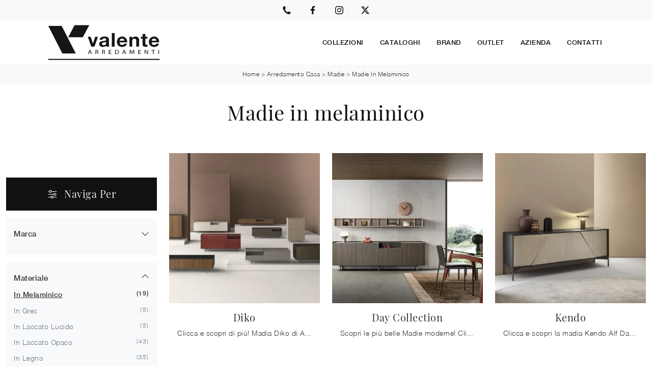

--- FILE ---
content_type: text/html; Charset=UTF-8
request_url: https://www.arredamentivalente.it/arredamento-casa-madie-in-melaminico
body_size: 34425
content:
<!doctype HTML>
<html prefix="og: http://ogp.me/ns#" lang="it">
  <head>
    <meta charset="utf-8">
    <title>Madie in melaminico</title>
    <script type="application/ld+json">
{
 "@context": "http://schema.org",
 "@type": "BreadcrumbList",
 "itemListElement":
 [
  {
   "@type": "ListItem",
   "position": 1,
   "item":
   {
    "@id": "http://www.arredamentivalente.it/arredamento-casa",
    "name": "Arredamento Casa"
    }
  },
  {
   "@type": "ListItem",
  "position": 2,
  "item":
   {
     "@id": "http://www.arredamentivalente.it/arredamento-casa/madie",
     "name": "Madie"
   }
  },
  {
   "@type": "ListItem",
  "position": 3,
  "item":
   {
     "@id": "http://www.arredamentivalente.it/arredamento-casa-madie-in-melaminico",
     "name": "Madie in melaminico"
   }
  }
 ]
}
</script>
    <meta name="description" content="La scelta dell'arredo di casa è di estrema rilevanza, a maggior ragione se devi cambiarne l'arredo, in quanto sentirti comodo determinerà la qualità d">
    <meta name="robots" content="index, follow">
    <meta name="viewport" content="width=device-width, initial-scale=1, shrink-to-fit=no">
    <meta name="format-detection" content="telephone=no">
    <link rel="canonical" href="https://www.arredamentivalente.it/arredamento-casa-madie-in-melaminico">
    <meta property="og:title" content="Madie in melaminico">
    <meta property="og:type" content="website">
    <meta property="og:url" content="https://www.arredamentivalente.it/arredamento-casa-madie-in-melaminico">
    <meta property="og:image" content="https://www.arredamentivalente.it/img/1964/arredamento-casa-madie-alf-da-fre-diko_sit_1379398.webp">
    <meta property="og:description" content="La scelta dell'arredo di casa è di estrema rilevanza, a maggior ragione se devi cambiarne l'arredo, in quanto sentirti comodo determinerà la qualità d">

    <link rel="preload" href="/@/js-css/css/b5/b51.min.css" as="style">
    <link rel="stylesheet" href="/@/js-css/css/b5/b51.min.css">
    <link rel="preload" href="/@/js-css/css/b5/b52.min.css" as="style">
    <link rel="stylesheet" href="/@/js-css/css/b5/b52.min.css">
    <link rel="preload" href="/@/js-css/css/b5/b53.min.css" as="style">
    <link rel="stylesheet" href="/@/js-css/css/b5/b53.min.css">
    <link rel="preload" href="/@/js-css/css/b5/b54.min.css" as="style">
    <link rel="stylesheet" href="/@/js-css/css/b5/b54.min.css">
    <link rel="preload" href="/@/js-css/css/b5/b55.min.css" as="style">
    <link rel="stylesheet" href="/@/js-css/css/b5/b55.min.css">
    <link rel="preload" as="style" href="/@/js-css/css/swiper.min.css">
    <link rel="stylesheet" href="/@/js-css/css/swiper.min.css">

    <style>@font-face {   font-family: "Playfair Display";   src: url("/@/fonts/playfair_display/playfairdisplay-regular.woff2") format("woff2"), url("/@/fonts/playfair_display/playfairdisplay-regular.woff") format("woff"), url("/@/fonts/playfair_display/playfairdisplay-regular.ttf") format("truetype");     font-style: normal;   font-weight: 400;   font-display: swap; } @font-face {   font-family: "Playfair Display";   src: url("/@/fonts/playfair_display/playfairdisplay-medium.woff2") format("woff2"), url("/@/fonts/playfair_display/playfairdisplay-medium.woff") format("woff"), url("/@/fonts/playfair_display/playfairdisplay-medium.ttf") format("truetype");     font-style: normal;   font-weight: 500;   font-display: swap; } @font-face {   font-family: "Playfair Display";   src: url("/@/fonts/playfair_display/playfairdisplay-bold.woff2") format("woff2"), url("/@/fonts/playfair_display/playfairdisplay-bold.woff") format("woff"), url("/@/fonts/playfair_display/playfairdisplay-bold.ttf") format("truetype");     font-style: normal;   font-weight: 700;   font-display: swap; } @font-face {   font-family: "Helvetica Neue";   src: url("/@/fonts/helvetica_neue/helveticaneuethin.woff2") format("woff2"), url("/@/fonts/helvetica_neue/helveticaneuethin.woff") format("woff"), url("/@/fonts/helvetica_neue/helveticaneuethin.ttf") format("truetype");   font-style: normal;   font-weight: 300;   font-display: swap; } @font-face {   font-family: "Helvetica Neue";   src: url("/@/fonts/helvetica_neue/helveticaneuelight.woff2") format("woff2"), url("/@/fonts/helvetica_neue/helveticaneuelight.woff") format("woff"), url("/@/fonts/helvetica_neue/helveticaneuelight.ttf") format("truetype");   font-style: normal;   font-weight: 400;   font-display: swap; } @font-face {   font-family: "Helvetica Neue";   src: url("/@/fonts/helvetica_neue/helveticaneuemedium.woff2") format("woff2"), url("/@/fonts/helvetica_neue/helveticaneuemedium.woff") format("woff"), url("/@/fonts/helvetica_neue/helveticaneuemedium.ttf") format("truetype");   font-style: normal;   font-weight: 500;   font-display: swap; } @font-face {   font-family: "Helvetica Neue";   src: url("/@/fonts/helvetica_neue/helveticaneuebold.woff2") format("woff2"), url("/@/fonts/helvetica_neue/helveticaneuebold.woff") format("woff"), url("/@/fonts/helvetica_neue/helveticaneuebold.ttf") format("truetype");   font-style: normal;   font-weight: 700;   font-display: swap; } /* Variabili Generali */ :root {--primary: #c40c1a; --secondary:#f8f9fa; --white: #fff; --black: #333; --dark: #111; --gray-light: #cfd6da; --gray-sup-light: #eee; --gray-dark: #999; --gray-white: #f8f9fa; --red-sconto: #C11B28; --green-pag: #355c5e; --orange-light: #ebe7e4;} /*html {font-size: 10.5px;}*/ body {font-family: 'Helvetica Neue', sans-serif;  text-rendering: optimizeLegibility; text-rendering: geometricPrecision;  font-weight: 400; color: var(--dark); max-width: 1920px; margin: 0 auto!important; overflow-x: hidden; letter-spacing: .5px; font-size: 15px; } :focus, a, a:focus, a:hover {outline: 0; text-decoration: none;} a, .a {color: var(--gray-dark); transition: all .5s linear;} a:hover, .a:hover {text-decoration: none!important; color: var(--black);} .h1, .h2, h1, h2, .h3, .h4, .h5, .h6, h3, h4, h5, h6{  font-family: 'Playfair Display'; font-weight: 400; } p, .p { /* font-size: 1.3rem;*/ color: var(--black);} b, strong {  font-weight: 500; } .posAncor {position: absolute; top: -150px;} .c-1300 {max-width: 1300px!important;} .fa-search {background-image: url('/@/js-css/svg/search-w.svg'); background-repeat: no-repeat; background-position: center; background-size: 22px;} .fa-times {background-image: url('/@/js-css/svg/close-w.svg') !important;} @media(min-width: 1400px){   .container, .container-lg, .container-md, .container-sm, .container-xl, .container-xxl {max-width: 1600px;} }   .light{ font-weight: 300; } .normal{ font-weight: 400; }  /* Stilo padding custom sito */ .paddingLR {padding-left: 15rem; padding-right: 15rem;} @media(max-width: 1600px){   .paddingLR {padding-left: 10rem; padding-right: 10rem;} } @media(max-width: 1280px){   .paddingLR {padding-left: 6rem; padding-right: 6rem;}   .navbar-nav .nav-link{ font-size: 13px!important; padding-left: .5rem!important; padding-right: .5rem!important; }   ..mega-mob .h3-menu{ font-size: 13px!important; } } @media(max-width: 1024px){   .paddingLR {padding-left: 2rem; padding-right: 2rem;} } /* Fine Stilo padding custom sito */ /* Stilo Pulsante TAG Dinamici */ .btnh {border-radius: 4px; border: 0.5px solid gray;  background-color: var(--white);color: #222 !important; display: inline-block; margin: 0 0.25em; overflow: hidden; padding: 24px 38px 24px 16px; position: relative; text-decoration: none; line-height: 1; border-radius: 0;} .btnh .btn-content {font-weight: 300; font-size: 1em; line-height: 1.2; padding: 0 26px; position: relative; right: 0; transition: right 300ms ease; display: block; text-align: left;} .btnh .icon {border-left: 1px solid #eee; position: absolute; right: 0; text-align: center; top: 50%; transition: all 300ms ease; transform: translateY(-50%); width: 40px; height: 70%;} .btnh .icon i {position: relative; top: 75%; transform: translateY(-50%); font-size: 30px; display: block; width: 100%; height: 100%;} .fa-angle-right::before {content: ""; background: url('/@/js-css/svg/right-arrow.svg'); width: 25px; height: 25px; display: block; background-size: cover; background-position: center; background-repeat: no-repeat; margin: 0 auto;} .btnh:hover .btn-content {right: 100%;} .btnh:hover .icon {border-left: 0; font-size: 1.8em; width: 100%;} /* Fine Stilo Pulsante TAG Dinamici */  @media(max-width: 567px){   .hs-nav.chiara .navbar-brand {width:42%;} }  /*.navbar-collapse{ background-color: var(--black); }*/   .bread { text-transform: capitalize!important;  text-align:center!important;margin: 0!important; padding: 10px 30px!important; background: var(--gray-white)!important; color: var(--black)!important; font-size: 12px!important;} .bread a {color: var(--black)!important;} .bread a:hover {color: var(--primary)!important;}  .bg-oro {   background-color: var(--oro)!important;  } .bg-dark {   background-color: var(--dark)!important;  } .bg-black {   background-color: var(--black)!important;  } .bg-secondary {   background-color: var(--secondary)!important;  }  .megamenu .drop-1 {   border: none;   width: 100vw;   left: 0;   right: 0;   top: auto; } .dropdown-menu {   transition: 0.2s;   width: 100%;   /*height: 0;*/   border: 0; } .dropdown-menu {   border-radius: 0px;   margin-top: 0px;   min-width: auto;   /*box-shadow: 0 .25rem .25rem rgba(0,0,0,.175) !important;*/ } .testata::before {   content: '';   background: rgba(0,0,0,0.25);   width: 100%;   height: 100%;   position: absolute;   left:0;   z-index: 1; } .testata .row {   display: grid;   margin: 0px auto;   vertical-align: middle;   height: 100%; } .testata .row div{   z-index: 10; } .testata > *{ color:#FFF; text-align:center;}  @media(max-width: 991px){   .drop-1 {display:block!important;}   a[class*="giro_giostra"] {display: none!important;} }  /* menu */ #navbarNavDropdown {width: 100%; align-items: flex-end; padding: 0px;} nav.navbar {transition: 0.4s; flex-direction: column; width: 100%; height: auto; overflow: visible;/* background: #232323;*/} nav.navbar.is-home {background: radial-gradient(944.96px at 0% 100%, #ededed 0%, #f2f2f2 100%);} nav.navbar.is-top {background: transparent !important; top: 30px;} nav.navbar.is-home.bg {background: radial-gradient(944.96px at 0% 100%, #ededed 0%, #f2f2f2 100%);} nav.navbar .container {margin-top: auto;} nav.navbar.is-home.headroom--unpinned {background: radial-gradient(944.96px at 0% 100%, #ededed 0%, #f2f2f2 100%); transform: translateY(-100%); transition: 0.4s;} nav.navbar.headroom--unpinned {transform: translateY(-100%); transition: 0.4s;} .headroom--pinned { background-color: rgba(11,54,156,1); transition: 0.4s;} .navbar-brand {margin: 0;} .navbar-nav {justify-content: center; width: 100%; margin: 0px 0 0 0;} .navbar-nav .nav-item {  /*width: auto; height: auto;*/ padding: 0; text-align: left;} .navbar-nav .nav-link { text-align: center; position: relative; transition: 0.9s; font-size: 12px; font-weight: 500; color: var(--dark) !important; height: 100%; width: auto; padding: 30px 0;} .navbar-nav .nav-link:hover,.navbar-nav .nav-link.attiva_s {color: #d32a2a!important;} /*.navbar-nav .nav-link.active:after {content: ""; display: block; width: 6px; height: 6px; position: absolute; bottom: -3px; left: 50%; margin-left: -3px; background: #fff; transform: rotate(45deg);}*/ .navbar-expand-lg .navbar-nav .nav-link {padding-right: 15px; padding-left: 15px;} .dropdown-menu {transition: 0.2s; width: 100%; border: 0;} .dropdown:hover .dropdown-menu {height: auto; width: auto;} .navbar-expand-lg .navbar-nav .dropdown-menu {background: var(--white); top: auto; /* width: 100vw; left: 0; position: absolute; right: 0;*/} a.nav-link.nav-link2.text-small.pb-2.mb-1.d-block.nav-heading {font-weight: bold; border-bottom: 2px solid gray;} .head__inside--right {display: flex; align-items: center;} .head__inside--right a {text-transform: uppercase; color: #b9b9b9; transition: 0.3s ease; font-size: 14px; margin-right: 20px; display: flex; align-content: center; align-items: center;} .head__inside--right a:hover {color: #666;} .search:hover .addsearch {width: auto; opacity: 1;} .addsearch:hover,.addsearch:focus {width: auto; opacity: 1;} .addsearch:hover,.addsearch:focus {width: auto; opacity: 1;} .addsearch {cursor: auto; border: none; background: none; border-bottom: 1px solid #59baaf; color: white; width: 0; opacity: 0; transition: 0.3s ease;} .mega-mob .nav-item {height: auto; text-align:left;} .mega-mob .h3-menu {color: var(--dark); font-family: 'Helvetica Neue', sans-serif;  font-weight: 500; font-size: 13px; } .mega-mob .nav-item a:hover {background: none; color: #666;} a.dropdown-item.nav-link.text-small.pb-2.d-block {font-size: 13px; text-align: left; padding: 8px 15px!important; font-weight:400;} /*a.dropdown-item.nav-link.text-small.pb-2.d-block::before {content:'- ';}*/ .dropdown-menu .nav-link {color: black !important;} .dropdown-item {transition: 0.2s; width: 100%; font-size: 14px; text-align: left;  /*padding-top: 4px;text-transform: uppercase;*/ font-weight: 400; color: #333333;} .dropdown-item:hover {color: #d32a2a !important; background: transparent !important;} /**/ .dropdown {   position: static; }   .mega-mob a {  color: var(--black) !important; font-weight:400 !important; }  @media(max-width: 991px){   .mobile__nav_btm {     display: flex;   }   .mobile__nav_btm a {     width: 50%;     height: 45px;     text-transform: uppercase;     color: white;     display: flex;     align-items: center;     justify-content: center;     font-size: 14px;   }   #navbarNavDropdown { padding: 120px 1rem!important; display: block !important; position: fixed; top: 0; left: -100%; height: 100vh; width: 100%; background: var(--white); bottom: 0; overflow-y: auto; -webkit-transition: left 0.3s; -moz-transition: left 0.3s; -o-transition: left 0.3s; transition: left 0.3s; z-index: 1020;}   #navbarNavDropdown.active {left: 0;}   nav.navbar {/*height: 82px;*/ padding-top: 7px !important; padding-bottom: 7px !important;}     {margin-top: 0px;padding: 0;}   nav.navbar .container {width: 100%; margin: 0; max-width: 100%;}   nav.navbar.headroom--unpinned {height: 71px; padding-top: 0px !important;}   .navbar-light .navbar-toggler {position: absolute; right: 15px; top: 20px; padding: 0; z-index:1030; }   .head__inside {display: none;}   .navbar-nav .nav-item {height: auto; text-align: left; border-bottom: 0px solid #545454; } /*  .navbar-right_tag .dropdown_tag span {padding: 10px 3px; display: block; text-align: center;}*/   .navbar-right_tag .dropdown_tag {/*margin: 0; padding: 0;*/ display:block;}    .mega-mob { -webkit-column-count: 1!important;-moz-column-count: 1!important;column-count: 1!important;     -webkit-column-gap: 15px!important;-moz-column-gap: 15px!important;column-gap: 15px!important;}   .back-to-top-with-quote1-menu, .back-to-top-with-quote2-menu{ display: none; }   .navbar-nav .nav-link { text-align: left !important; padding: 0 0 0 0!important; font-size: 14px!important; font-weight: 500!important; color: var(--black) !important; text-transform:uppercase;}   .mega-mob .h3-menu  {  color: var(--dark) !important; font-size: 14px!important; font-weight: 500!important; text-transform: uppercase; text-align: left; }   .mega-mob a {  color: var(--dark) !important; font-weight:400; font-size: 13px!important;  }   .list-unstyled{ padding: 0 0 1rem 0; margin:  0 0 1rem 0; }   .dropdown-menu .mega-mob .list-unstyled, .bordone { border-bottom: 1px solid #545454!important; }   .nav-link.selected { color: var(--white) !important; } }  .show-mobile {   display: none; }  @media (max-width: 991px) {   .show-mobile {     display: block;   }   .dropdown {     position: relative;   } }  .button, .linkPulsante5{ display: inline-block; text-transform: uppercase; font-weight: 400; font-size: 13px!important; border-radius: 0!important; -ms-flex-align: center!important; align-items: center!important; -ms-flex-pack: center!important; justify-content: center!important; padding: .5rem 2rem!important; background: var(--white)!important; color: var(--dark)!important; border: solid 1px var(--dark)!important; transition: all .4s ease-in-out!important; } .button:hover, .linkPulsante5:hover{ background: var(--white)!important; color: var(--primary)!important; border-color: var(--primary)!important;}  /* Stilo lo scroll down */ .sliderHome_scroll {display: flex; align-items: center; justify-content: center; position: absolute; left: calc(50vw - 70px); bottom: 2rem; z-index: 2; cursor: pointer; transition: opacity .3s;} .sliderHome_scroll a {display: flex; transition: opacity .3s;} .sliderHome_scroll a:hover {opacity: .6;} .sliderHome_scrollIcon {position: relative; width: 1.4rem; height: 2.2rem; top: 50%; box-shadow: inset 0 0 0 2px var(--white); border-radius: 1.5rem;} .sliderHome_scrollIcon::before {content: ""; position: absolute; left: calc(50% - 1px); width: .2rem; height: .6rem; background: var(--white); top: .25rem; border-radius: .2rem; animation-duration: 1.5s; animation-iteration-count: infinite; animation-name: scroll;} .sliderHome_scrollText {padding-top: .3rem; font-size: 1rem; line-height: 1.5rem; font-weight: 500; color: var(--white); padding-left: 1rem;}  /* Stilo pezzo informazioni con pulsante */ .textInfoHome {text-align: left;} .textInfoHome p {font-size: 3rem; line-height: 4rem; max-width: 72rem; margin: 0 auto; text-align: center;} .textInfoHome p strong {font-weight: 400; text-decoration: underline;} .textInfoHome a {position: relative; display: inline-flex; align-items: center; justify-content: center; padding: 1rem 2rem; border: 2px solid var(--dark); font-size: 1rem; line-height: 1rem; font-weight: 400; letter-spacing: .01em; transition: border .3s; margin-top: 1rem; cursor: pointer;background: var(--dark);} .textInfoHome .txtInfoHome {color: var(--white); text-transform: none; z-index: 1; transition: color .3s;} .textInfoHome .iconInfoHome {fill: var(--white); z-index: 1; transition: fill .3s;} .textInfoHome .iconInfoHome svg {width: 25px; height: 25px; margin-top: 5px; margin-right: 18px;} .textInfoHome a::before {content: ""; position: absolute; left: 0; top: 0; width: 0; height: 100%; background-color: var(--primary); transition: width .3s;} .textInfoHome a:hover {border: 2px solid var(--primary);} .textInfoHome a:hover::before {width: 100%;} .textInfoHome a:hover .txtInfoHome {color: var(--white)!important;} .textInfoHome a:hover .iconInfoHome {fill: var(--white)!important;}               </style> 
    <style>/* Inizio CSS Sezione */.bgTag {background-color: var(--white); color: var(--dark); padding-top: 2rem;}.bgTag h1 {  color: var(--dark);  }.bgTag p {color: var(--dark);}.bgTag a {color: var(--black);}.bgTag a:hover {color: var(--dark);}.descrizione {font-size: 15px!important;}.bgW {background: #fff;}.filtro a svg {width: 22px; height: 22px; fill: var(--dark); margin-top: -5px; margin-right: 8px;}.contamarca {font-size: 12px; /*color: var(--gray-dark);*/ float: right;  position: relative; right: 6px;}.contamarca::after {content: '('; position: absolute; top: 0; left: -4.5px;}.contamarca::before {content: ')'; position: absolute; top: 0; right: -4.5px;}/* Stilo paginatore in TAG */.page_nav {list-style: none; padding: 0; display: flex; justify-content: center;}.page_nav li {display: inline-block;}.page_nav li a {padding: 5px 10px; margin: 0 5px; background: #fff; border: solid 1px var(--black); color: var(--black);}.page_nav li a:hover {background: var(--black)!important; color: #fff!important;}.pag_attivo {background: var(--black)!important; color: #fff!important;}/* Fine stilo paginatore in TAG *//* Stilo i TAG in TAG */.navbar-right_tag .dropdown_tag {margin-bottom: 15px; padding: 20px 15px; background: var(--gray-white);}.navbar-right_tag .dropdown_tag .dropdown-toggle {  display: block;}.navbar-right_tag .dropdown_tag .dropdown-toggle:hover {cursor: unset!important;}.navbar-right_tag .dropdown_tag .dropdown-menu_tag { margin-top: 10px; list-style: none; padding-left: 0rem!important;}.navbar-right_tag .dropdown_tag .dropdown-menu_tag li { text-transform:capitalize; color: var(--black); display: block; margin-bottom: 10px; font-size: 14px; }.navbar-right_tag .dropdown_tag .dropdown-menu_tag li:last-child {margin-bottom: 0!important;}.nPer {transition: all .3s ease-out;}.nPer a {text-align: center; margin-bottom: 15px; padding: 20px 15px; background: var(--dark); display: block; color: var(--gray-sup-light);}.nPer h4 {margin: 0!important; display:inline-block; }/* Fine stilo TAG in TAG *//*.navbar-right_tag {display: -ms-flexbox; display: flex; -ms-flex-wrap: wrap; flex-wrap: wrap; flex-direction: inherit; justify-content: center;}.navbar-right_tag .dropdown_tag {-ms-flex: 0 0 15%; flex: 0 0 15%; max-width: 15%; padding: 0 10px; cursor: pointer;}.navbar-right_tag .dropdown_tag:first-child {display: none!important;}.navbar-right_tag .dropdown_tag .dropdown-toggle {text-align: center; display: block; position: relative; border-bottom: solid 1px #333; text-transform: uppercase; font-size: 16px; color: var(--black)!important; padding-bottom: 3px;}.navbar-right_tag .dropdown-menu_tag {display: none; padding: 0; list-style: none; width: calc(100% - 30px); position: absolute; left: 15px; z-index: 100; background-color: #fff; box-shadow: 0 8px 9px -4px rgba(0,0,0,.19); padding: 12px 0; text-align: center;}.navbar-right_tag .dropdown_tag:hover .dropdown-menu_tag {display: block;}.navbar-right_tag .dropdown-menu_tag li{display: inline-block; margin: 0 1.5rem; font-size: 14px;}.navbar-right_tag .dropdown-menu_tag li a{font-weight: 300; text-transform: uppercase; letter-spacing: 1.5px;}*/@media(max-width: 991px){  /*.navbar-right_tag .dropdown_tag {-ms-flex: 0 0 25%; flex: 0 0 25%; max-width: 25%; padding: 0 5px;}*/}@media(max-width: 767px){  .descrizione {font-size: 13px !important;}  .navbar-right_tag .dropdown_tag .dropdown-menu_tag {display: none;}  .navbar-right_tag .dropdown_tag .dropdown-toggle::before {content: url('[data-uri]'); position: relative; float: right; display: block; right: 15px; width: 18px; height: 18px; object-fit: cover;}  .navbar-right_tag .dropdown_tag .dropdown-toggle.openMenTag::before {content: url('[data-uri]');}  .contamarca {right: 18px!important;}.filtro a svg{ fill: var(--white); }}@media(max-width: 575px){  /*.navbar-right_tag .dropdown_tag .dropdown-toggle {font-size: 14px;}  .navbar-right_tag .dropdown-menu_tag li {margin: 0 1rem;}  .navbar-right_tag .dropdown-menu_tag li a {font-size: 13px; letter-spacing: 1px;}*/}@media(max-width: 450px){  /*.navbar-right_tag .dropdown_tag .dropdown-toggle {text-transform: capitalize; font-size: 13px;}*/}.tag_attivo {font-weight: 500 !important; color: var(--black)!important;}.ricalcoloHead {transition: all .3s ease-out;}/* Fine CSS Sezione */@media(min-width: 992px) {.sticky-filters {z-index: 1000!important;}}</style>
    <style>/* Inizio CSS Schedina Sezioni */.schedinaSez {margin-bottom: 2rem;}.schedinaSez h4 {  text-align: center;   color: var(--black);}.schedinaSez figure {margin: 0!important; overflow: hidden; position: relative;}.schedinaSez img {transform: scale(1); transition: all .6s linear;}.schedinaSez a:hover img {transform: scale(1.1);}.schedinaSez a {transition: all .5s linear;}.schedinaSez a:hover {background: var(--gray-white);}/*.schedinaSez a::before {content: ''; width: 70%; height: 1px; background-color: var(--gray-dark); position: absolute; bottom: 0; left: 50%; transform: translate(-50%);}*/.descMax { font-size:14px; }.ricPrev {color: var(--black); text-transform: uppercase; font-size: 1.1rem; margin: 1.5rem 0 .5rem; line-height: 2rem;}@media(max-width: 991px){  .schedinaSez {margin-bottom: 1.5rem;}}@media(max-width: 767px){  .schedinaSez {margin-bottom: 1rem;}}.prezzi_prod del {  color: var(--oro); margin-right: 1.5rem;}.prezzi_prod span {font-weight: 700;  color: var(--primary); }.prezzi_prod span span { font-weight: 400!important;margin-left: 1.5rem;   color: var(--black);  }/* Fine CSS Schedina Sezioni *//* Inizio CSS Schedina Sezioni */.schedinaSez {margin-bottom: 2rem;}.schedinaSez h4 {  text-align: center;   color: var(--black);}.schedinaSez figure {margin: 0!important; overflow: hidden; position: relative;}.schedinaSez img {transform: scale(1); transition: all .6s linear;}.schedinaSez a:hover img {transform: scale(1.1);}.schedinaSez a {transition: all .5s linear;}.schedinaSez a:hover {background: var(--gray-white);}/*.schedinaSez a::before {content: ''; width: 70%; height: 1px; background-color: var(--gray-dark); position: absolute; bottom: 0; left: 50%; transform: translate(-50%);}*/.descMax { font-size:14px; }.ricPrev {color: var(--black); text-transform: uppercase; font-size: 1.1rem; margin: 1.5rem 0 .5rem; line-height: 2rem;}@media(max-width: 991px){  .schedinaSez {margin-bottom: 1.5rem;}}@media(max-width: 767px){  .schedinaSez {margin-bottom: 1rem;}}.prezzi_prod del {  color: var(--oro); margin-right: 1.5rem;}.prezzi_prod span {font-weight: 700;  color: var(--primary); }.prezzi_prod span span { font-weight: 400!important;margin-left: 1.5rem;   color: var(--black);  }/* Fine CSS Schedina Sezioni *//* Inizio CSS Schedina Sezioni */.schedinaSez {margin-bottom: 2rem;}.schedinaSez h4 {  text-align: center;   color: var(--black);}.schedinaSez figure {margin: 0!important; overflow: hidden; position: relative;}.schedinaSez img {transform: scale(1); transition: all .6s linear;}.schedinaSez a:hover img {transform: scale(1.1);}.schedinaSez a {transition: all .5s linear;}.schedinaSez a:hover {background: var(--gray-white);}/*.schedinaSez a::before {content: ''; width: 70%; height: 1px; background-color: var(--gray-dark); position: absolute; bottom: 0; left: 50%; transform: translate(-50%);}*/.descMax { font-size:14px; }.ricPrev {color: var(--black); text-transform: uppercase; font-size: 1.1rem; margin: 1.5rem 0 .5rem; line-height: 2rem;}@media(max-width: 991px){  .schedinaSez {margin-bottom: 1.5rem;}}@media(max-width: 767px){  .schedinaSez {margin-bottom: 1rem;}}.prezzi_prod del {  color: var(--oro); margin-right: 1.5rem;}.prezzi_prod span {font-weight: 700;  color: var(--primary); }.prezzi_prod span span { font-weight: 400!important;margin-left: 1.5rem;   color: var(--black);  }/* Fine CSS Schedina Sezioni *//* Inizio CSS Schedina Sezioni */.schedinaSez {margin-bottom: 2rem;}.schedinaSez h4 {  text-align: center;   color: var(--black);}.schedinaSez figure {margin: 0!important; overflow: hidden; position: relative;}.schedinaSez img {transform: scale(1); transition: all .6s linear;}.schedinaSez a:hover img {transform: scale(1.1);}.schedinaSez a {transition: all .5s linear;}.schedinaSez a:hover {background: var(--gray-white);}/*.schedinaSez a::before {content: ''; width: 70%; height: 1px; background-color: var(--gray-dark); position: absolute; bottom: 0; left: 50%; transform: translate(-50%);}*/.descMax { font-size:14px; }.ricPrev {color: var(--black); text-transform: uppercase; font-size: 1.1rem; margin: 1.5rem 0 .5rem; line-height: 2rem;}@media(max-width: 991px){  .schedinaSez {margin-bottom: 1.5rem;}}@media(max-width: 767px){  .schedinaSez {margin-bottom: 1rem;}}.prezzi_prod del {  color: var(--oro); margin-right: 1.5rem;}.prezzi_prod span {font-weight: 700;  color: var(--primary); }.prezzi_prod span span { font-weight: 400!important;margin-left: 1.5rem;   color: var(--black);  }/* Fine CSS Schedina Sezioni *//* Inizio CSS Schedina Sezioni */.schedinaSez {margin-bottom: 2rem;}.schedinaSez h4 {  text-align: center;   color: var(--black);}.schedinaSez figure {margin: 0!important; overflow: hidden; position: relative;}.schedinaSez img {transform: scale(1); transition: all .6s linear;}.schedinaSez a:hover img {transform: scale(1.1);}.schedinaSez a {transition: all .5s linear;}.schedinaSez a:hover {background: var(--gray-white);}/*.schedinaSez a::before {content: ''; width: 70%; height: 1px; background-color: var(--gray-dark); position: absolute; bottom: 0; left: 50%; transform: translate(-50%);}*/.descMax { font-size:14px; }.ricPrev {color: var(--black); text-transform: uppercase; font-size: 1.1rem; margin: 1.5rem 0 .5rem; line-height: 2rem;}@media(max-width: 991px){  .schedinaSez {margin-bottom: 1.5rem;}}@media(max-width: 767px){  .schedinaSez {margin-bottom: 1rem;}}.prezzi_prod del {  color: var(--oro); margin-right: 1.5rem;}.prezzi_prod span {font-weight: 700;  color: var(--primary); }.prezzi_prod span span { font-weight: 400!important;margin-left: 1.5rem;   color: var(--black);  }/* Fine CSS Schedina Sezioni *//* Inizio CSS Schedina Sezioni */.schedinaSez {margin-bottom: 2rem;}.schedinaSez h4 {  text-align: center;   color: var(--black);}.schedinaSez figure {margin: 0!important; overflow: hidden; position: relative;}.schedinaSez img {transform: scale(1); transition: all .6s linear;}.schedinaSez a:hover img {transform: scale(1.1);}.schedinaSez a {transition: all .5s linear;}.schedinaSez a:hover {background: var(--gray-white);}/*.schedinaSez a::before {content: ''; width: 70%; height: 1px; background-color: var(--gray-dark); position: absolute; bottom: 0; left: 50%; transform: translate(-50%);}*/.descMax { font-size:14px; }.ricPrev {color: var(--black); text-transform: uppercase; font-size: 1.1rem; margin: 1.5rem 0 .5rem; line-height: 2rem;}@media(max-width: 991px){  .schedinaSez {margin-bottom: 1.5rem;}}@media(max-width: 767px){  .schedinaSez {margin-bottom: 1rem;}}.prezzi_prod del {  color: var(--oro); margin-right: 1.5rem;}.prezzi_prod span {font-weight: 700;  color: var(--primary); }.prezzi_prod span span { font-weight: 400!important;margin-left: 1.5rem;   color: var(--black);  }/* Fine CSS Schedina Sezioni *//* Inizio CSS Schedina Sezioni */.schedinaSez {margin-bottom: 2rem;}.schedinaSez h4 {  text-align: center;   color: var(--black);}.schedinaSez figure {margin: 0!important; overflow: hidden; position: relative;}.schedinaSez img {transform: scale(1); transition: all .6s linear;}.schedinaSez a:hover img {transform: scale(1.1);}.schedinaSez a {transition: all .5s linear;}.schedinaSez a:hover {background: var(--gray-white);}/*.schedinaSez a::before {content: ''; width: 70%; height: 1px; background-color: var(--gray-dark); position: absolute; bottom: 0; left: 50%; transform: translate(-50%);}*/.descMax { font-size:14px; }.ricPrev {color: var(--black); text-transform: uppercase; font-size: 1.1rem; margin: 1.5rem 0 .5rem; line-height: 2rem;}@media(max-width: 991px){  .schedinaSez {margin-bottom: 1.5rem;}}@media(max-width: 767px){  .schedinaSez {margin-bottom: 1rem;}}.prezzi_prod del {  color: var(--oro); margin-right: 1.5rem;}.prezzi_prod span {font-weight: 700;  color: var(--primary); }.prezzi_prod span span { font-weight: 400!important;margin-left: 1.5rem;   color: var(--black);  }/* Fine CSS Schedina Sezioni *//* Inizio CSS Schedina Sezioni */.schedinaSez {margin-bottom: 2rem;}.schedinaSez h4 {  text-align: center;   color: var(--black);}.schedinaSez figure {margin: 0!important; overflow: hidden; position: relative;}.schedinaSez img {transform: scale(1); transition: all .6s linear;}.schedinaSez a:hover img {transform: scale(1.1);}.schedinaSez a {transition: all .5s linear;}.schedinaSez a:hover {background: var(--gray-white);}/*.schedinaSez a::before {content: ''; width: 70%; height: 1px; background-color: var(--gray-dark); position: absolute; bottom: 0; left: 50%; transform: translate(-50%);}*/.descMax { font-size:14px; }.ricPrev {color: var(--black); text-transform: uppercase; font-size: 1.1rem; margin: 1.5rem 0 .5rem; line-height: 2rem;}@media(max-width: 991px){  .schedinaSez {margin-bottom: 1.5rem;}}@media(max-width: 767px){  .schedinaSez {margin-bottom: 1rem;}}.prezzi_prod del {  color: var(--oro); margin-right: 1.5rem;}.prezzi_prod span {font-weight: 700;  color: var(--primary); }.prezzi_prod span span { font-weight: 400!important;margin-left: 1.5rem;   color: var(--black);  }/* Fine CSS Schedina Sezioni *//* Inizio CSS Schedina Sezioni */.schedinaSez {margin-bottom: 2rem;}.schedinaSez h4 {  text-align: center;   color: var(--black);}.schedinaSez figure {margin: 0!important; overflow: hidden; position: relative;}.schedinaSez img {transform: scale(1); transition: all .6s linear;}.schedinaSez a:hover img {transform: scale(1.1);}.schedinaSez a {transition: all .5s linear;}.schedinaSez a:hover {background: var(--gray-white);}/*.schedinaSez a::before {content: ''; width: 70%; height: 1px; background-color: var(--gray-dark); position: absolute; bottom: 0; left: 50%; transform: translate(-50%);}*/.descMax { font-size:14px; }.ricPrev {color: var(--black); text-transform: uppercase; font-size: 1.1rem; margin: 1.5rem 0 .5rem; line-height: 2rem;}@media(max-width: 991px){  .schedinaSez {margin-bottom: 1.5rem;}}@media(max-width: 767px){  .schedinaSez {margin-bottom: 1rem;}}.prezzi_prod del {  color: var(--oro); margin-right: 1.5rem;}.prezzi_prod span {font-weight: 700;  color: var(--primary); }.prezzi_prod span span { font-weight: 400!important;margin-left: 1.5rem;   color: var(--black);  }/* Fine CSS Schedina Sezioni *//* Inizio CSS Schedina Sezioni */.schedinaSez {margin-bottom: 2rem;}.schedinaSez h4 {  text-align: center;   color: var(--black);}.schedinaSez figure {margin: 0!important; overflow: hidden; position: relative;}.schedinaSez img {transform: scale(1); transition: all .6s linear;}.schedinaSez a:hover img {transform: scale(1.1);}.schedinaSez a {transition: all .5s linear;}.schedinaSez a:hover {background: var(--gray-white);}/*.schedinaSez a::before {content: ''; width: 70%; height: 1px; background-color: var(--gray-dark); position: absolute; bottom: 0; left: 50%; transform: translate(-50%);}*/.descMax { font-size:14px; }.ricPrev {color: var(--black); text-transform: uppercase; font-size: 1.1rem; margin: 1.5rem 0 .5rem; line-height: 2rem;}@media(max-width: 991px){  .schedinaSez {margin-bottom: 1.5rem;}}@media(max-width: 767px){  .schedinaSez {margin-bottom: 1rem;}}.prezzi_prod del {  color: var(--oro); margin-right: 1.5rem;}.prezzi_prod span {font-weight: 700;  color: var(--primary); }.prezzi_prod span span { font-weight: 400!important;margin-left: 1.5rem;   color: var(--black);  }/* Fine CSS Schedina Sezioni *//* Inizio CSS Schedina Sezioni */.schedinaSez {margin-bottom: 2rem;}.schedinaSez h4 {  text-align: center;   color: var(--black);}.schedinaSez figure {margin: 0!important; overflow: hidden; position: relative;}.schedinaSez img {transform: scale(1); transition: all .6s linear;}.schedinaSez a:hover img {transform: scale(1.1);}.schedinaSez a {transition: all .5s linear;}.schedinaSez a:hover {background: var(--gray-white);}/*.schedinaSez a::before {content: ''; width: 70%; height: 1px; background-color: var(--gray-dark); position: absolute; bottom: 0; left: 50%; transform: translate(-50%);}*/.descMax { font-size:14px; }.ricPrev {color: var(--black); text-transform: uppercase; font-size: 1.1rem; margin: 1.5rem 0 .5rem; line-height: 2rem;}@media(max-width: 991px){  .schedinaSez {margin-bottom: 1.5rem;}}@media(max-width: 767px){  .schedinaSez {margin-bottom: 1rem;}}.prezzi_prod del {  color: var(--oro); margin-right: 1.5rem;}.prezzi_prod span {font-weight: 700;  color: var(--primary); }.prezzi_prod span span { font-weight: 400!important;margin-left: 1.5rem;   color: var(--black);  }/* Fine CSS Schedina Sezioni *//* Inizio CSS Schedina Sezioni */.schedinaSez {margin-bottom: 2rem;}.schedinaSez h4 {  text-align: center;   color: var(--black);}.schedinaSez figure {margin: 0!important; overflow: hidden; position: relative;}.schedinaSez img {transform: scale(1); transition: all .6s linear;}.schedinaSez a:hover img {transform: scale(1.1);}.schedinaSez a {transition: all .5s linear;}.schedinaSez a:hover {background: var(--gray-white);}/*.schedinaSez a::before {content: ''; width: 70%; height: 1px; background-color: var(--gray-dark); position: absolute; bottom: 0; left: 50%; transform: translate(-50%);}*/.descMax { font-size:14px; }.ricPrev {color: var(--black); text-transform: uppercase; font-size: 1.1rem; margin: 1.5rem 0 .5rem; line-height: 2rem;}@media(max-width: 991px){  .schedinaSez {margin-bottom: 1.5rem;}}@media(max-width: 767px){  .schedinaSez {margin-bottom: 1rem;}}.prezzi_prod del {  color: var(--oro); margin-right: 1.5rem;}.prezzi_prod span {font-weight: 700;  color: var(--primary); }.prezzi_prod span span { font-weight: 400!important;margin-left: 1.5rem;   color: var(--black);  }/* Fine CSS Schedina Sezioni *//* Inizio CSS Schedina Sezioni */.schedinaSez {margin-bottom: 2rem;}.schedinaSez h4 {  text-align: center;   color: var(--black);}.schedinaSez figure {margin: 0!important; overflow: hidden; position: relative;}.schedinaSez img {transform: scale(1); transition: all .6s linear;}.schedinaSez a:hover img {transform: scale(1.1);}.schedinaSez a {transition: all .5s linear;}.schedinaSez a:hover {background: var(--gray-white);}/*.schedinaSez a::before {content: ''; width: 70%; height: 1px; background-color: var(--gray-dark); position: absolute; bottom: 0; left: 50%; transform: translate(-50%);}*/.descMax { font-size:14px; }.ricPrev {color: var(--black); text-transform: uppercase; font-size: 1.1rem; margin: 1.5rem 0 .5rem; line-height: 2rem;}@media(max-width: 991px){  .schedinaSez {margin-bottom: 1.5rem;}}@media(max-width: 767px){  .schedinaSez {margin-bottom: 1rem;}}.prezzi_prod del {  color: var(--oro); margin-right: 1.5rem;}.prezzi_prod span {font-weight: 700;  color: var(--primary); }.prezzi_prod span span { font-weight: 400!important;margin-left: 1.5rem;   color: var(--black);  }/* Fine CSS Schedina Sezioni *//* Inizio CSS Schedina Sezioni */.schedinaSez {margin-bottom: 2rem;}.schedinaSez h4 {  text-align: center;   color: var(--black);}.schedinaSez figure {margin: 0!important; overflow: hidden; position: relative;}.schedinaSez img {transform: scale(1); transition: all .6s linear;}.schedinaSez a:hover img {transform: scale(1.1);}.schedinaSez a {transition: all .5s linear;}.schedinaSez a:hover {background: var(--gray-white);}/*.schedinaSez a::before {content: ''; width: 70%; height: 1px; background-color: var(--gray-dark); position: absolute; bottom: 0; left: 50%; transform: translate(-50%);}*/.descMax { font-size:14px; }.ricPrev {color: var(--black); text-transform: uppercase; font-size: 1.1rem; margin: 1.5rem 0 .5rem; line-height: 2rem;}@media(max-width: 991px){  .schedinaSez {margin-bottom: 1.5rem;}}@media(max-width: 767px){  .schedinaSez {margin-bottom: 1rem;}}.prezzi_prod del {  color: var(--oro); margin-right: 1.5rem;}.prezzi_prod span {font-weight: 700;  color: var(--primary); }.prezzi_prod span span { font-weight: 400!important;margin-left: 1.5rem;   color: var(--black);  }/* Fine CSS Schedina Sezioni *//* Inizio CSS Schedina Sezioni */.schedinaSez {margin-bottom: 2rem;}.schedinaSez h4 {  text-align: center;   color: var(--black);}.schedinaSez figure {margin: 0!important; overflow: hidden; position: relative;}.schedinaSez img {transform: scale(1); transition: all .6s linear;}.schedinaSez a:hover img {transform: scale(1.1);}.schedinaSez a {transition: all .5s linear;}.schedinaSez a:hover {background: var(--gray-white);}/*.schedinaSez a::before {content: ''; width: 70%; height: 1px; background-color: var(--gray-dark); position: absolute; bottom: 0; left: 50%; transform: translate(-50%);}*/.descMax { font-size:14px; }.ricPrev {color: var(--black); text-transform: uppercase; font-size: 1.1rem; margin: 1.5rem 0 .5rem; line-height: 2rem;}@media(max-width: 991px){  .schedinaSez {margin-bottom: 1.5rem;}}@media(max-width: 767px){  .schedinaSez {margin-bottom: 1rem;}}.prezzi_prod del {  color: var(--oro); margin-right: 1.5rem;}.prezzi_prod span {font-weight: 700;  color: var(--primary); }.prezzi_prod span span { font-weight: 400!important;margin-left: 1.5rem;   color: var(--black);  }/* Fine CSS Schedina Sezioni *//* Inizio CSS Schedina Sezioni */.schedinaSez {margin-bottom: 2rem;}.schedinaSez h4 {  text-align: center;   color: var(--black);}.schedinaSez figure {margin: 0!important; overflow: hidden; position: relative;}.schedinaSez img {transform: scale(1); transition: all .6s linear;}.schedinaSez a:hover img {transform: scale(1.1);}.schedinaSez a {transition: all .5s linear;}.schedinaSez a:hover {background: var(--gray-white);}/*.schedinaSez a::before {content: ''; width: 70%; height: 1px; background-color: var(--gray-dark); position: absolute; bottom: 0; left: 50%; transform: translate(-50%);}*/.descMax { font-size:14px; }.ricPrev {color: var(--black); text-transform: uppercase; font-size: 1.1rem; margin: 1.5rem 0 .5rem; line-height: 2rem;}@media(max-width: 991px){  .schedinaSez {margin-bottom: 1.5rem;}}@media(max-width: 767px){  .schedinaSez {margin-bottom: 1rem;}}.prezzi_prod del {  color: var(--oro); margin-right: 1.5rem;}.prezzi_prod span {font-weight: 700;  color: var(--primary); }.prezzi_prod span span { font-weight: 400!important;margin-left: 1.5rem;   color: var(--black);  }/* Fine CSS Schedina Sezioni *//* Inizio CSS Schedina Sezioni */.schedinaSez {margin-bottom: 2rem;}.schedinaSez h4 {  text-align: center;   color: var(--black);}.schedinaSez figure {margin: 0!important; overflow: hidden; position: relative;}.schedinaSez img {transform: scale(1); transition: all .6s linear;}.schedinaSez a:hover img {transform: scale(1.1);}.schedinaSez a {transition: all .5s linear;}.schedinaSez a:hover {background: var(--gray-white);}/*.schedinaSez a::before {content: ''; width: 70%; height: 1px; background-color: var(--gray-dark); position: absolute; bottom: 0; left: 50%; transform: translate(-50%);}*/.descMax { font-size:14px; }.ricPrev {color: var(--black); text-transform: uppercase; font-size: 1.1rem; margin: 1.5rem 0 .5rem; line-height: 2rem;}@media(max-width: 991px){  .schedinaSez {margin-bottom: 1.5rem;}}@media(max-width: 767px){  .schedinaSez {margin-bottom: 1rem;}}.prezzi_prod del {  color: var(--oro); margin-right: 1.5rem;}.prezzi_prod span {font-weight: 700;  color: var(--primary); }.prezzi_prod span span { font-weight: 400!important;margin-left: 1.5rem;   color: var(--black);  }/* Fine CSS Schedina Sezioni *//* Inizio CSS Schedina Sezioni */.schedinaSez {margin-bottom: 2rem;}.schedinaSez h4 {  text-align: center;   color: var(--black);}.schedinaSez figure {margin: 0!important; overflow: hidden; position: relative;}.schedinaSez img {transform: scale(1); transition: all .6s linear;}.schedinaSez a:hover img {transform: scale(1.1);}.schedinaSez a {transition: all .5s linear;}.schedinaSez a:hover {background: var(--gray-white);}/*.schedinaSez a::before {content: ''; width: 70%; height: 1px; background-color: var(--gray-dark); position: absolute; bottom: 0; left: 50%; transform: translate(-50%);}*/.descMax { font-size:14px; }.ricPrev {color: var(--black); text-transform: uppercase; font-size: 1.1rem; margin: 1.5rem 0 .5rem; line-height: 2rem;}@media(max-width: 991px){  .schedinaSez {margin-bottom: 1.5rem;}}@media(max-width: 767px){  .schedinaSez {margin-bottom: 1rem;}}.prezzi_prod del {  color: var(--oro); margin-right: 1.5rem;}.prezzi_prod span {font-weight: 700;  color: var(--primary); }.prezzi_prod span span { font-weight: 400!important;margin-left: 1.5rem;   color: var(--black);  }/* Fine CSS Schedina Sezioni *//* Inizio CSS Schedina Sezioni */.schedinaSez {margin-bottom: 2rem;}.schedinaSez h4 {  text-align: center;   color: var(--black);}.schedinaSez figure {margin: 0!important; overflow: hidden; position: relative;}.schedinaSez img {transform: scale(1); transition: all .6s linear;}.schedinaSez a:hover img {transform: scale(1.1);}.schedinaSez a {transition: all .5s linear;}.schedinaSez a:hover {background: var(--gray-white);}/*.schedinaSez a::before {content: ''; width: 70%; height: 1px; background-color: var(--gray-dark); position: absolute; bottom: 0; left: 50%; transform: translate(-50%);}*/.descMax { font-size:14px; }.ricPrev {color: var(--black); text-transform: uppercase; font-size: 1.1rem; margin: 1.5rem 0 .5rem; line-height: 2rem;}@media(max-width: 991px){  .schedinaSez {margin-bottom: 1.5rem;}}@media(max-width: 767px){  .schedinaSez {margin-bottom: 1rem;}}.prezzi_prod del {  color: var(--oro); margin-right: 1.5rem;}.prezzi_prod span {font-weight: 700;  color: var(--primary); }.prezzi_prod span span { font-weight: 400!important;margin-left: 1.5rem;   color: var(--black);  }/* Fine CSS Schedina Sezioni */.top-bar {   background: var(--gray-white);   font-weight: 400; font-size:12px;  color: var(--dark);  }.top-bar svg, .icon-bar svg {  width: 16px;  height: 16px;  fill: var(--dark);  margin: 0 .5rem;}.top-bar a { font-weight: 400; font-size:12px;  color: var(--dark);  text-decoration: none;  display: -ms-inline-flexbox;  display: inline-flex;  -ms-flex-align: center;  align-items: center;}.top-bar a:hover{  color: var(--primary);  }.hs-nav.bianca .top-bar{ background: var(--gray-white);  }.navbar-nav .nav-link.text-red { color: var(--primary)!important; }.text-red { color: var(--primary)!important; }/* Inizio CSS Menù/Navbar *//* Icona Burger Menù */.first-button {border: 0;}.animated-icon1, .animated-icon2, .animated-icon3 { width: 30px; height: 20px; position: relative; margin: 0px; -webkit-transform: rotate(0deg);-moz-transform: rotate(0deg);-o-transform: rotate(0deg);transform: rotate(0deg);-webkit-transition: .5s ease-in-out;-moz-transition: .5s ease-in-out;-o-transition: .5s ease-in-out;transition: .5s ease-in-out;cursor: pointer;}.animated-icon1 span, .animated-icon2 span, .animated-icon3 span {display: block;position: absolute;height: 2px;width: 100%;border-radius: 0px;opacity: 1;left: 0;-webkit-transform: rotate(0deg);-moz-transform: rotate(0deg);-o-transform: rotate(0deg);transform: rotate(0deg);-webkit-transition: .25s ease-in-out;-moz-transition: .25s ease-in-out;-o-transition: .25s ease-in-out;transition: .25s ease-in-out;}.animated-icon1 span {background: var(--black);}.animated-icon1 span:nth-child(1) {top: 0px;}.animated-icon1 span:nth-child(2) {top: 8px;}.animated-icon1 span:nth-child(3) {top: 16px;}.animated-icon1.open span:nth-child(1) {top: 11px;-webkit-transform: rotate(135deg);-moz-transform: rotate(135deg);-o-transform: rotate(135deg);transform: rotate(135deg);}.animated-icon1.open span:nth-child(2) {opacity: 0;left: -60px;}.animated-icon1.open span:nth-child(3) {top: 11px;-webkit-transform: rotate(-135deg);-moz-transform: rotate(-135deg);-o-transform: rotate(-135deg);transform: rotate(-135deg);}/* Stile Navbar */.navbar .dropdown:hover .dropdown-menu {display: block!important;}/*.dropdown-item { font-size: 1.3rem; font-family: "Roboto Condensed",sans-serif; }*/ .margNav {padding-top: 0;}.navbar-brand { margin: 0; }/* Modifica Navbar Full Screen */.hs-nav {   background-color: rgba(255,255,255,0);  transition: background .4s linear, top .2s linear, height .3s linear; position: sticky; top: 0; transition: all .3s ease-out; z-index: 1030; padding: 0; max-width: 1920px;}.hs-nav.bianca {/*top: 0!important; */height: auto; background-color: rgba(255,255,255,1); }.hs-nav.open.absolute {position: absolute!important;}.nav-link-top-bar {  display: block;  padding: .5rem 1rem;    padding-right: 1rem;    padding-left: 1rem;  color: #0d6efd;  text-decoration: none;  transition: color .15s ease-in-out,background-color .15s ease-in-out,border-color .15s ease-in-out;}.dropdown-toggle::after {display: none;}.dropdown-toggle {color: var(--black)!important; /*font-size: 1.6rem; line-height: 1.2rem;*/ font-weight: 500; transition: color .3s;}.navbar .dropdown:hover .dropdown-menu {display: block!important;}.dropdown-item {font-size: 13px; text-transform:none;font-weight: 400;}.hs-nav.scura { /*background: var(--dark);*/ transition: background .4s linear, top .2s linear, height .3s linear;}/*.hs-nav .navbar-brand img {filter: invert(1);}.hs-nav.scura .navbar-brand img {filter: unset;}.hs-nav.scura .dropdown-toggle {color: var(--white)!important;}*/ .margNav {padding-top: 0;}@media(min-width: 1200px){  .navbar-nav .nav-link {padding-left: .75rem!important; padding-right: .75rem!important;}}@media(max-width: 1024px){  .hs-nav {padding-left: 0rem; padding-right: 0rem;}}.dropdown-toggle svg {width: 18px; height: 18px; fill: #fff;}@media(min-width: 1200px){.navbar-nav .nav-link {font-size: 12px;padding-left: 1rem!important; padding-right: 1rem!important;}}@media(max-width: 1024px){.hs-nav {padding-left: 2rem; padding-right: 2rem;}}@media(max-width: 991px){.hs-nav {padding-left: .5rem; padding-right: .5rem; }}@media(min-width: 992px){.hs-nav.open {top: 0!important; height: 100vh; min-height: 900px;}}.dropdown-toggle svg {width: 25px; height: 25px; fill: var(--black);}.allinealo svg {margin-top: 4px;}.okRic1 {width: 60%; margin: 0 auto!important;}.okRic1 .cerca_navbar {width: 100%;}.cerca_navbar .fa-search {line-height: 0; padding: 10px 30px 10px 15px; background-color: var(--gray-dark); color: #fff; border-top-right-radius: 20px; border-bottom-right-radius: 20px;}#search-box {width: calc(100% - 45px)!important;}.searchResult {top: 85px!important;}.searchResult2 {top: 125px!important;}.okRic2 {padding-top: 5px; padding-bottom: 10px;}.no_list {list-style: none; display: inline-block;}.dropdown-menu {  min-width: auto; border-radius: 0rem;}/* Fine CSS Menù/Navbar *//* RICERCA */.cerca_navbar {  margin: 0 15px;  z-index: 100;  /*width: 800px;*/  justify-content: end;  display: flex;  /*   margin-bottom: 15px; */}#search-box { padding: 7px 15px!important; font-size:14px; border-top-left-radius: 0px; border-bottom-left-radius: 0px;width: calc(100% - 45px)!important;  border-radius: 0!important;  text-align: left!important;  background-color: #f3f5f9!important;}#ricerchina{ position:absolute; left:0; right:0;top:100%; }/*.topSez{margin-top: -110px;}*/@media(max-width: 991px){.cerca_navbar {    margin: 0px!important;    width: 100%;  }.topSez p{display:none;}.navbar-nav .nav-link {   color: var(--black) !important; }} #ricerchina {   padding: 0px 15px 15px 15px;  /* background: var(--dark); */ }.ricerchina {margin-top: -4px;}.risultatiDestra li a p { font-size: 12px!important; font-style: normal!important; padding: .5rem 1.5rem!important;}.risultatiSinistra li a { font-size: 14px!important; text-align:left!important;}.fa-search{ background-image: url(/@/js-css/svg/loupe-w.svg); background-repeat: no-repeat; background-position: center center;background-size: 50% 50%;}.fa-times{ background-image: url(/@/js-css/svg/close-w.svg); background-repeat: no-repeat; background-position: center center;background-size: 50% 50%;}.cercaMenu { cursor: pointer; background: none; border: none;}.cercaMenu svg {width: 18px; height: 18px; margin-top: -4px; fill:  var(--black);}.cercaMenu:focus {outline: none;}.cerca_navbar {padding-bottom: 0px; text-align: center;margin: 0px!important;  }#search-box {width: calc(100% - 41px)!important;}.cerca_navbar .fa-search {line-height: 0; padding: 10px 30px 10px 15px; background-color: var(--primary); fill: #fff; border-radius: 0px; border-bottom-right-radius: 0px;}.searchResult {left:.95rem!important;right:0!important;top: calc(100% - 15px)!important;width: calc(100% - 75px)!important;}@media(max-width: 991px){#search-box {width: calc(100% - 45px)!important;}.searchResult2{left:0!important;right:0!important;}.cercaMenu { position:absolute; top: 18px; left: 15px; cursor: pointer; background: none; border: none;}.cercaMenu svg { width: 20px; height: 20px; margin-top: 0px; }.top-bar,.top-bar a{ font-size:11px;}.navbar-brand img{  width: 150px; height:auto;}.top-bar svg, .icon-bar svg{  margin: 0 .25rem; }}@media(max-width: 567px){.cercaMenu svg { width: 20px; height: 20px;  margin-top: 0px;}.dropdown-toggle svg { width: 20px; height: 20px; }}.hs-nav { transition: background .4s linear, top .2s linear, height .3s linear;}.hs-nav.bianca { background: var(--white); /*border-bottom: 1px solid var(--dark);*/ }.hs-nav.bianca1 { background: var(--dark); }.mega-mob {z-index:2; -webkit-column-count: 4;-moz-column-count: 4;column-count: 4;-webkit-column-gap: 35px;-moz-column-gap: 35px;column-gap: 35px;}a[class^="giro"] {display: none!important;}a[class^="giro_gio"] {display: block!important; padding: 0!important;}@media(max-width: 768px){.mega-mob { z-index:2; -webkit-column-count: 1;-moz-column-count: 1;column-count: 1;-webkit-column-gap: 35px;-moz-column-gap: 35px;column-gap: 35px;}.linkFoot .list-unstyled h3.h3-menu, .linkFoot a, .linkFoot1 p{ text-align: center!important; }}.mega-mob a { font-size: 13px; font-weight: 400;  /* color: var(--gray-sup-light); font-size: 1.4rem; margin-bottom: 6px; padding-left: 10px; padding-right: 10px;*/ }.mega-mob a:hover {color: var(--white);}.mega-mob a[class^="h3-menu"] {display: block; font-size: 18px; font-weight: 500; color: var(--green-pag); }/* Inizio CSS Footer */.box-grey-home5 {background: var(--dark); padding: 3.5rem 0rem; color: var(--white); }.infoAz p,.infoAz p a {margin: 0; text-align: center; font-size: 11px; line-height: 21px; letter-spacing: .2px;}.social p {margin: 0; text-align: center;}.social svg {width: 16px; height: 16px; fill: var(--white); transition: all .8s linear;}.social a {padding: 0 10px;}.social a:hover svg {fill: var(--white);}.go-top {background: var(--gray-dark);border-radius: 20px 0px 0px 20px;transition: all 1s ease; bottom: 40px; right: 0; display: none; position: fixed; width: 40px; height: 40px; line-height: 45px; text-align: center; z-index: 100;}.go-top:hover{background-color:var(--dark)!important;}.go-top svg {width: 20px; margin-top: -10px; height: 20px; transition: all .8s linear; fill: var(--white);}.go-top:hover svg {fill: #f8f8f8;}.linkFoot {text-align: left; margin-bottom: 5px; font-weight: 300;}.h6Foot h6{text-transform: uppercase; letter-spacing: 1px; font-weight: 600;}.box-social-contatti1 svg {width: 20px; height: 20px; margin-left: 12px; fill: var(--white)!important;}.box-social-contatti1 a:hover svg {fill: var(--primary)!important;}.tit1-home2 h4 {font-weight: 300; color: var(--white);}.tit1-home2 p, .tit1-home2 a {font-weight: 300;}.box-grey-home5, .box-grey-home5 a { font-size: 14px; color: var(--white); transition: all .3s linear; }.box-grey-home5 a:hover {color: var(--primary);}.linkFoot a {display: block;  }.linkFoot a:first-child { font-weight: 400;}.footLastSmall a, .footLastSmall p, .linkFoot1 p {  color: var(--white);  }.mega-mob-foot a h3 { font-size: 14px; text-transform:uppercase;}.mega-mob-foot a { font-size: 14px; font-weight: 400;  /* color: var(--gray-sup-light); font-size: 1.4rem; margin-bottom: 6px; padding-left: 10px; padding-right: 10px;*/ }.mega-mob-foot a:hover {color: var(--white);}.mega-mob-foot a[class^="h3-menu"] {display: block; font-size: 14px!important; font-weight: 300; color: var(--green-pag); }.mega-mob-foot {z-index:2; -webkit-column-count: 3;-moz-column-count: 3;column-count: 3;-webkit-column-gap: 35px;-moz-column-gap: 35px;column-gap: 35px;}a[class^="giro"] {display: none!important;}a[class^="giro_gio"] {display: block!important; padding: 0!important;}@media(max-width: 768px){.mega-mob-foot { z-index:2; -webkit-column-count: 2;-moz-column-count: 2;column-count: 2;-webkit-column-gap: 25px;-moz-column-gap: 35px;column-gap: 25px;}.linkFoot .list-unstyled h3.h3-menu, .linkFoot a, .linkFoot1 p, .bannerCookie,h3 { text-align: center; }}.pos-whatsapp{z-index: 12; position: fixed; bottom: 40px; left: 0;}.pos-whatsapp a{transition: all 0.3s linear; fill: var(--white) !important; background-color: #0ecc0e; border-radius: 0px 20px 20px 0px; width: 40px; height: 40px; line-height: 35px; text-align: center;}.pos-whatsapp a:hover{fill: var(--dark)!important; }.bannerCookie { margin-bottom: 5px; padding: 0!important;  position:relative!important; background:transparent!important; }.bannerCookie a {  font-size: 14px!important; display: inline!important;}.navbar-light .navbar-toggler {  color: rgba(0,0,0,0); }/* Fine CSS Footer */.credit img{height:22px;padding-bottom:2px;}.credit p{ display:inline; margin:0;}.credit{margin:auto;display:block;}/*@media(min-width: 992px){.credit{float:right;}}*/</style>

    <!-- INIZIO FAVICON E APPICON -->
    <link rel="apple-touch-icon" sizes="57x57" href="/1964/imgs/favicon/apple-icon-57x57.png">
    <link rel="apple-touch-icon" sizes="60x60" href="/1964/imgs/favicon/apple-icon-60x60.png">
    <link rel="apple-touch-icon" sizes="72x72" href="/1964/imgs/favicon/apple-icon-72x72.png">
    <link rel="apple-touch-icon" sizes="76x76" href="/1964/imgs/favicon/apple-icon-76x76.png">
    <link rel="apple-touch-icon" sizes="114x114" href="/1964/imgs/favicon/apple-icon-114x114.png">
    <link rel="apple-touch-icon" sizes="120x120" href="/1964/imgs/favicon/apple-icon-120x120.png">
    <link rel="apple-touch-icon" sizes="144x144" href="/1964/imgs/favicon/apple-icon-144x144.png">
    <link rel="apple-touch-icon" sizes="152x152" href="/1964/imgs/favicon/apple-icon-152x152.png">
    <link rel="apple-touch-icon" sizes="180x180" href="/1964/imgs/favicon/apple-icon-180x180.png">
    <link rel="icon" type="image/png" sizes="192x192"  href="/1964/imgs/favicon/android-icon-192x192.png">
    <link rel="icon" type="image/png" sizes="32x32" href="/1964/imgs/favicon/favicon-32x32.png">
    <link rel="icon" type="image/png" sizes="96x96" href="/1964/imgs/favicon/favicon-96x96.png">
    <link rel="icon" type="image/png" sizes="16x16" href="/1964/imgs/favicon/favicon-16x16.png">
    <link rel="manifest" href="/1964/imgs/favicon/manifest.json">
    <meta name="msapplication-TileColor" content="#ffffff">
    <meta name="msapplication-TileImage" content="/1964/imgs/favicon/ms-icon-144x144.png">
    <meta name="theme-color" content="#ffffff">
    <!-- FINE FAVICON E APPICON -->

  <script src="/@/essentials/gtm-library.js"></script>
<script src="/@/essentials/essential.js"></script>
<script src="/@/essentials/facebookv1.js"></script>

<!-- script head -->
<script>
function okEssentialGTM() {
  const gAdsContainer = '##_gtm_container##',
        gAdsInitUrl = '##_gtm_init_config_url##',
        gAdsEveryPageContainer = '',
        gAdsTksPageContainer = '';

  if (gAdsContainer && gAdsInitUrl) {
//    gtmInit(gAdsInitUrl, gAdsContainer);
    gtmEveryPageContainer && gtmEveryPage(gAdsEveryPageContainer);
    gtmTksPageContainer && gtmThankTouPage(gAdsTksPageContainer);
  }
}

function okEssentialFb() {
  const fbPixelCode = '',
        fbPixelUrl = '';

  if (fbPixelCode && fbPixelUrl) {
    pixel(fbPixelCode, fbPixelUrl);
  }

}

function allowADV() {}

function allowConfort() {}

function allowAnal() {
  okEssentialGTM();
  okEssentialFb();
}

window.addEventListener('DOMContentLoaded', function () {
  const cookiePrelude = getCookie("CookieConsent"),
    ifAdv = cookiePrelude ? cookiePrelude.includes("adv") : true,
    ifConfort = cookiePrelude ? cookiePrelude.includes("confort") : true,
    ifAnal = cookiePrelude ? cookiePrelude.includes("performance") : true;

  !ifAdv && allowADV();
  !ifConfort && allowConfort();
  !ifAnal && allowAnal();

  // overlay on contact form submit
  holdOnOnSubmit();
})
</script>
<!-- fine script head -->
</head>
  <body id="back-top">
    <script src="/@/js-css/js/swiper.min.js" async defer></script>

    <script>
      window.addEventListener('DOMContentLoaded', function() {
        filtersAsDropDowns()	        
        removeEmptyTagsAndFilters(true, 'vertical');
      })
    </script>
    <script>
      var countMen = 0;
    </script>

    <div class="container-fluid hs-nav px-0">
      <nav class="py-1 top-bar">
        <!-- MENU TOP MOBILE -->
        <div class="container-fluid flex-wrap">
          <ul class="nav row position-static justify-content-center align-items-center">
            <li class="col-auto nav-item text-start">
              <a href="tel:+39080-3955770" class="nav-link-top-bar link-dark px-2" title="Chiamaci"><svg viewBox="0 0 100 100"><use xlink:href="#svg_phone"><g id="svg_phone"><path d="M29.103 3.165l6.87 22.383c.938 3.837-3.435 6.714-9.369 13.11 3.436 13.429 19.989 31.975 32.794 36.131 6.871-5.755 9.682-9.912 13.742-8.633l20.926 8.314c5.622 7.354 1.874 15.987-6.247 21.743C57.212 118.276-15.872 38.018 7.552 8.28 14.112.287 22.544-2.91 29.102 3.165z"></path></g></use></svg></a>
              <a href="https://www.facebook.com/arredamenti.valente/" target="_blank" rel="noopener nofollow" class="nav-link-top-bar link-dark px-2" title="facebook">
                <svg version="1.1" id="Capa_1" xmlns="http://www.w3.org/2000/svg" xmlns:xlink="http://www.w3.org/1999/xlink" x="0px" y="0px"
                     viewBox="0 0 155.139 155.139" style="enable-background:new 0 0 155.139 155.139;" xml:space="preserve">
                  <g>
                    <path id="f_1_" d="M89.584,155.139V84.378h23.742l3.562-27.585H89.584V39.184
                                       c0-7.984,2.208-13.425,13.67-13.425l14.595-0.006V1.08C115.325,0.752,106.661,0,96.577,0C75.52,0,61.104,12.853,61.104,36.452
                                       v20.341H37.29v27.585h23.814v70.761H89.584z"/>
                  </g>
                </svg>
              </a>
              <a href="https://www.instagram.com/arredamentivalente/" target="_blank" rel="noopener nofollow" class="nav-link-top-bar link-dark px-2" title="instagram">
                <svg id="Bold" enable-background="new 0 0 24 24" height="512" viewBox="0 0 24 24" width="512" xmlns="http://www.w3.org/2000/svg"><path d="m12.004 5.838c-3.403 0-6.158 2.758-6.158 6.158 0 3.403 2.758 6.158 6.158 6.158 3.403 0 6.158-2.758 6.158-6.158 0-3.403-2.758-6.158-6.158-6.158zm0 10.155c-2.209 0-3.997-1.789-3.997-3.997s1.789-3.997 3.997-3.997 3.997 1.789 3.997 3.997c.001 2.208-1.788 3.997-3.997 3.997z"/><path d="m16.948.076c-2.208-.103-7.677-.098-9.887 0-1.942.091-3.655.56-5.036 1.941-2.308 2.308-2.013 5.418-2.013 9.979 0 4.668-.26 7.706 2.013 9.979 2.317 2.316 5.472 2.013 9.979 2.013 4.624 0 6.22.003 7.855-.63 2.223-.863 3.901-2.85 4.065-6.419.104-2.209.098-7.677 0-9.887-.198-4.213-2.459-6.768-6.976-6.976zm3.495 20.372c-1.513 1.513-3.612 1.378-8.468 1.378-5 0-7.005.074-8.468-1.393-1.685-1.677-1.38-4.37-1.38-8.453 0-5.525-.567-9.504 4.978-9.788 1.274-.045 1.649-.06 4.856-.06l.045.03c5.329 0 9.51-.558 9.761 4.986.057 1.265.07 1.645.07 4.847-.001 4.942.093 6.959-1.394 8.453z"/><circle cx="18.406" cy="5.595" r="1.439"/></svg>
              </a>
              <a href="https://twitter.com/valente_design" target="_blank" rel="noopener nofollow" class="nav-link-top-bar link-dark px-2" title="twitter">
                <svg xmlns="http://www.w3.org/2000/svg" width="16" height="16" fill="currentColor" class="bi bi-twitter-x" viewBox="0 0 16 16">
                  <path d="M12.6.75h2.454l-5.36 6.142L16 15.25h-4.937l-3.867-5.07-4.425 5.07H.316l5.733-6.57L0 .75h5.063l3.495 4.633L12.601.75Zm-.86 13.028h1.36L4.323 2.145H2.865l8.875 11.633Z"/>
                </svg>
              </a>          
            </li>
          </ul>
        </div>              
      </nav>

      <nav class="navbar navbar-expand-lg navbar-light p-0">

        <div class="w-100 justify-content-start align-self-center d-flex d-lg-none">
          <button class="navbar-toggler first-button" type="button" data-bs-toggle="collapse" data-bs-target="#navbarNavDropdown" aria-controls="navbarNavDropdown" aria-expanded="false" aria-label="Toggle navigation">            
            <div class="animated-icon1"><span></span><span></span><span></span></div>
          </button>

          <a class="navbar-brand ps-4" href="/" title="APV Design Srl">
            <img class="img-fluid d-block mx-auto logo-b" src="/1964/imgs/logo.webp" alt="APV Design Srl" width="150" height="48">
            <img class="img-fluid d-none mx-auto logo-w" src="/1964/imgs/logo-w.webp" alt="APV Design Srl" width="150" height="48">
          </a>

          <!--
<button class="cercaMenu d-flex ms-lg-auto me-lg-5 d-lg-none" data-bs-toggle="collapse" data-bs-target="#ricerchina" aria-expanded="false" aria-controls="ricerchina" title="Cerca su APV Design Srl">
<svg enable-background="new 0 0 512 512" viewBox="0 0 512 512" xmlns="http://www.w3.org/2000/svg"><path d="m225.474 0c-124.323 0-225.474 101.151-225.474 225.474 0 124.33 101.151 225.474 225.474 225.474 124.33 0 225.474-101.144 225.474-225.474 0-124.323-101.144-225.474-225.474-225.474zm0 409.323c-101.373 0-183.848-82.475-183.848-183.848s82.475-183.849 183.848-183.849 183.848 82.475 183.848 183.848-82.475 183.849-183.848 183.849z"/><path d="m505.902 476.472-119.328-119.328c-8.131-8.131-21.299-8.131-29.43 0-8.131 8.124-8.131 21.306 0 29.43l119.328 119.328c4.065 4.065 9.387 6.098 14.715 6.098 5.321 0 10.649-2.033 14.715-6.098 8.131-8.124 8.131-21.306 0-29.43z"/></svg>
</button>    
-->
        </div>

        <div class="container">
          <div class="collapse navbar-collapse justify-content-center align-self-center" id="navbarNavDropdown" data-visible="false">
            <div class="w-100 text-center justify-content-end">
              <!-- MENU MOBILE -->
              <ul class="navbar-nav position-static justify-content-end d-flex d-lg-none">
                <div class="container-fluid dropdown-menu drop-1 px-lg-5 p-0">
  <div class="row justify-content-center">
    <div class="col-12 col-lg-11 p-lg-5 mega-mob">
      <ul class="list-unstyled mb-3">
  <li class="nav-item">
    <a class="giro_giostra_x giro_giostra9 Cucine">
      <h3 class="h3-menu color-black">Cucine</h3>
    </a>
    <li class="nav-item">
  <a class="text-small pb-2 d-block " rel="nofollow" href="/cucine/cucine-design" title="Cucine Design">
    Cucine Design
  </a>
</li><li class="nav-item">
  <a class="text-small pb-2 d-block " rel="nofollow" href="/cucine/cucine-moderne" title="Cucine Moderne">
    Cucine Moderne
  </a>
</li><li class="nav-item">
  <a class="text-small pb-2 d-block " rel="nofollow" href="/cucine/cucine-classiche" title="Cucine Classiche">
    Cucine Classiche
  </a>
</li>
  </li>
</ul>


<ul class="list-unstyled mb-3">
  <li class="nav-item">
    <a class="giro_giostra_x giro_giostra13 Zona Giorno ">
      <h3 class="h3-menu color-black">Zona Giorno </h3>
    </a>
    <li class="nav-item">
  <a class="text-small pb-2 d-block " rel="nofollow" href="/arredamento-casa/pareti-attrezzate" title="Pareti Attrezzate">
    Pareti Attrezzate
  </a>
</li><li class="nav-item">
  <a class="text-small pb-2 d-block " rel="nofollow" href="/arredamento-casa/salotti" title="Salotti">
    Salotti
  </a>
</li><li class="nav-item">
  <a class="text-small pb-2 d-block " rel="nofollow" href="/arredamento-casa/librerie" title="Librerie">
    Librerie
  </a>
</li><li class="nav-item">
  <a class="text-small pb-2 d-block " rel="nofollow" href="/arredamento-casa/poltrone" title="Poltrone">
    Poltrone
  </a>
</li><li class="nav-item">
  <a class="text-small pb-2 d-block " rel="nofollow" href="/arredamento-casa/madie" title="Madie">
    Madie
  </a>
</li><li class="nav-item">
  <a class="text-small pb-2 d-block " rel="nofollow" href="/arredamento-casa/pensili" title="Mobili sospesi">
    Mobili sospesi
  </a>
</li><li class="nav-item">
  <a class="text-small pb-2 d-block " rel="nofollow" href="/arredamento-casa/mobili-porta-tv" title="Mobili Porta Tv">
    Mobili Porta Tv
  </a>
</li><li class="nav-item">
  <a class="text-small pb-2 d-block " rel="nofollow" href="/arredamento-casa/mobili-ingresso" title="Mobili ingresso">
    Mobili ingresso
  </a>
</li><li class="nav-item">
  <a class="text-small pb-2 d-block " rel="nofollow" href="/arredamento-casa/tavoli" title="Tavoli">
    Tavoli
  </a>
</li><li class="nav-item">
  <a class="text-small pb-2 d-block " rel="nofollow" href="/arredamento-casa/sedie" title="Sedie">
    Sedie
  </a>
</li><li class="nav-item">
  <a class="text-small pb-2 d-block " rel="nofollow" href="/arredamento-casa/arredo-bagno" title="Arredo Bagno">
    Arredo Bagno
  </a>
</li><li class="nav-item">
  <a class="text-small pb-2 d-block " rel="nofollow" href="/arredamento-casa/pareti-divisorie" title="Pareti divisorie">
    Pareti divisorie
  </a>
</li>
  </li>
</ul>
<ul class="list-unstyled mb-3">
  <li class="nav-item">
    <a class="giro_giostra_x giro_giostra13 Zona Notte">
      <h3 class="h3-menu color-black">Zona Notte</h3>
    </a>
    <li class="nav-item">
  <a class="text-small pb-2 d-block " rel="nofollow" href="/arredamento-casa/letti" title="Letti">
    Letti
  </a>
</li><li class="nav-item">
  <a class="text-small pb-2 d-block " rel="nofollow" href="/arredamento-casa/letti-singoli" title="Letti singoli">
    Letti singoli
  </a>
</li><li class="nav-item">
  <a class="text-small pb-2 d-block " rel="nofollow" href="/arredamento-casa/comodini" title="Comodini">
    Comodini
  </a>
</li><li class="nav-item">
  <a class="text-small pb-2 d-block " rel="nofollow" href="/arredamento-casa/armadi" title="Armadi">
    Armadi
  </a>
</li><li class="nav-item">
  <a class="text-small pb-2 d-block " rel="nofollow" href="/arredamento-casa/camerette" title="Camerette">
    Camerette
  </a>
</li>
  </li>
</ul>


<ul class="list-unstyled mb-3">
  <li class="nav-item">
    <a class="giro_giostra_x giro_giostra16 Complementi">
      <h3 class="h3-menu color-black">Complementi</h3>
    </a>
    <li class="nav-item">
  <a class="text-small pb-2 d-block attiva_s"  href="/accessori-casa/illuminazione" title="Illuminazione">
    Illuminazione
  </a>
</li><li class="nav-item">
  <a class="text-small pb-2 d-block "  href="/accessori-casa/complementi" title="Complementi">
    Complementi
  </a>
</li><li class="nav-item">
  <a class="text-small pb-2 d-block "  href="/accessori-casa/materassi" title="Materassi">
    Materassi
  </a>
</li>
  </li>
</ul>


<ul class="list-unstyled mb-3">
  <li class="nav-item">
    <a class="giro_giostra_x giro_giostra23 Arredo Ufficio">
      <h3 class="h3-menu color-black">Arredo Ufficio</h3>
    </a>
    <li class="nav-item">
  <a class="text-small pb-2 d-block " rel="nofollow" href="/ufficio-giardino/arredo-ufficio" title="Arredo Ufficio">
    Arredo Ufficio
  </a>
</li>
  </li>
</ul>
<ul class="list-unstyled mb-3">
  <li class="nav-item">
    <a class="giro_giostra_x giro_giostra23 Outdoor">
      <h3 class="h3-menu color-black">Outdoor</h3>
    </a>
    <li class="nav-item">
  <a class="text-small pb-2 d-block " rel="nofollow" href="/ufficio-giardino/arredo-giardino" title="Arredo Giardino">
    Arredo Giardino
  </a>
</li>
  </li>
</ul>


<ul class="list-unstyled mb-3">
  <li class="nav-item">
    <a class="giro_giostra_x giro_giostra26 Serramenti">
      <h3 class="h3-menu color-black">Serramenti</h3>
    </a>
    <li class="nav-item">
  <a class="text-small pb-2 d-block " rel="nofollow" href="/serramenti/porte-interne" title="Porte interne">
    Porte interne
  </a>
</li>
  </li>
</ul>



    </div>
  </div>
</div> 

  <script>
    var allGroup = document.querySelectorAll('.giro_giostra_x');
    allGroup.forEach(group =>{
      if( group.classList.contains("Giorno") ){
        group.setAttribute("href","/arredamento-casa#Zona Giorno");
      }else if( group.classList.contains("Notte") ){
        group.setAttribute("href","/arredamento-casa#Zona Notte");
      }else if( group.classList.contains("Cucine") ){
        group.setAttribute("href","/cucine");
//      }else if( group.classList.contains("#[menu_bagni]#") ){
//        group.setAttribute("href","#[link_bagni]#");
//      }else if( group.classList.contains("#[menu_elettrodomestici]#") ){
//        group.setAttribute("href","#[link_elettrodomestici]#");
      }else if( group.classList.contains("Complementi") ){
        group.setAttribute("href","/accessori-casa");
//      }else if( group.classList.contains("#[menu_illuminazione]#") ){
//        group.setAttribute("href","#[link_illuminazione]#");
//      }else if( group.classList.contains("#[menu_porte]#") ){
//        group.setAttribute("href","#[link_porte]#");
      }else if( group.classList.contains("Ufficio") ){
        group.setAttribute("href","/ufficio-giardino");
      }else if( group.classList.contains("Outdoor") ){
        group.setAttribute("href","/ufficio-giardino");
      }else if( group.classList.contains("Serramenti") ){
        group.setAttribute("href","/serramenti");
      }
    });
  </script>
                <li class="nav-item pb-3 mb-3 dropdown bordone">
                  <a class="nav-link" href="/cataloghi" title="Cataloghi">Cataloghi</a>
                </li>
                <li class="nav-item pb-3 mb-3 dropdown bordone">
                  <a class="nav-link" href="/azienda/i-nostri-partner" title="I nostri Brand">Brand</a>
                </li>
                <li class="nav-item pb-3 mb-3 dropdown bordone">
                  <a class="nav-link" href="/outlet" title="Outlet">Outlet</a>
                </li>
                <li class="nav-item pb-3 mb-3 dropdown bordone">
                  <a class="nav-link text-uppercase" href="/azienda/chi-siamo" title="Chi siamo">Azienda</a>
                </li>                    
                <li class="nav-item pb-3 mb-3 dropdown">
                  <a class="nav-link" href="/azienda/contatti" title="Contatti">Contatti</a>
                </li>
              </ul>
              <!-- MENU MOBILE -->

              <!-- MENU DESKTOP -->
              <ul class="row navbar-nav position-static justify-content-center align-items-center d-none d-lg-flex">
                <li class="col">
                  <a class="navbar-brand" href="/" title="APV Design Srl">
                    <img class="img-fluid d-block py-2 logo-b" src="/1964/imgs/logo.webp" alt="APV Design Srl" width="220" height="87">
                    <img class="img-fluid d-none py-2 logo-w" src="/1964/imgs/logo-w.webp" alt="APV Design Srl" width="220" height="87">
                  </a>
                </li>
                <li class="col-auto nav-item">
                  <ul class="row navbar-nav position-static justify-content-end align-items-center d-none d-lg-flex">
                    <li class="col-auto nav-item dropdown drop1 megamenu" onclick="void(0);">
                      <a id="megamneu" class="nav-link pagina-collezioni text-uppercase" href="#" title="Le Nostre Proposte d'arredo">Collezioni</a>
                      <button class="expand-menu show-mobile" data-visible="false"></button>
                      <div class="container-fluid dropdown-menu drop-1 px-lg-5 p-0">
  <div class="row justify-content-center">
    <div class="col-12 col-lg-11 p-lg-5 mega-mob">
      <ul class="list-unstyled mb-3">
  <li class="nav-item">
    <a class="giro_giostra_x giro_giostra9 Cucine">
      <h3 class="h3-menu color-black">Cucine</h3>
    </a>
    <li class="nav-item">
  <a class="text-small pb-2 d-block " rel="nofollow" href="/cucine/cucine-design" title="Cucine Design">
    Cucine Design
  </a>
</li><li class="nav-item">
  <a class="text-small pb-2 d-block " rel="nofollow" href="/cucine/cucine-moderne" title="Cucine Moderne">
    Cucine Moderne
  </a>
</li><li class="nav-item">
  <a class="text-small pb-2 d-block " rel="nofollow" href="/cucine/cucine-classiche" title="Cucine Classiche">
    Cucine Classiche
  </a>
</li>
  </li>
</ul>


<ul class="list-unstyled mb-3">
  <li class="nav-item">
    <a class="giro_giostra_x giro_giostra13 Zona Giorno ">
      <h3 class="h3-menu color-black">Zona Giorno </h3>
    </a>
    <li class="nav-item">
  <a class="text-small pb-2 d-block " rel="nofollow" href="/arredamento-casa/pareti-attrezzate" title="Pareti Attrezzate">
    Pareti Attrezzate
  </a>
</li><li class="nav-item">
  <a class="text-small pb-2 d-block " rel="nofollow" href="/arredamento-casa/salotti" title="Salotti">
    Salotti
  </a>
</li><li class="nav-item">
  <a class="text-small pb-2 d-block " rel="nofollow" href="/arredamento-casa/librerie" title="Librerie">
    Librerie
  </a>
</li><li class="nav-item">
  <a class="text-small pb-2 d-block " rel="nofollow" href="/arredamento-casa/poltrone" title="Poltrone">
    Poltrone
  </a>
</li><li class="nav-item">
  <a class="text-small pb-2 d-block " rel="nofollow" href="/arredamento-casa/madie" title="Madie">
    Madie
  </a>
</li><li class="nav-item">
  <a class="text-small pb-2 d-block " rel="nofollow" href="/arredamento-casa/pensili" title="Mobili sospesi">
    Mobili sospesi
  </a>
</li><li class="nav-item">
  <a class="text-small pb-2 d-block " rel="nofollow" href="/arredamento-casa/mobili-porta-tv" title="Mobili Porta Tv">
    Mobili Porta Tv
  </a>
</li><li class="nav-item">
  <a class="text-small pb-2 d-block " rel="nofollow" href="/arredamento-casa/mobili-ingresso" title="Mobili ingresso">
    Mobili ingresso
  </a>
</li><li class="nav-item">
  <a class="text-small pb-2 d-block " rel="nofollow" href="/arredamento-casa/tavoli" title="Tavoli">
    Tavoli
  </a>
</li><li class="nav-item">
  <a class="text-small pb-2 d-block " rel="nofollow" href="/arredamento-casa/sedie" title="Sedie">
    Sedie
  </a>
</li><li class="nav-item">
  <a class="text-small pb-2 d-block " rel="nofollow" href="/arredamento-casa/arredo-bagno" title="Arredo Bagno">
    Arredo Bagno
  </a>
</li><li class="nav-item">
  <a class="text-small pb-2 d-block " rel="nofollow" href="/arredamento-casa/pareti-divisorie" title="Pareti divisorie">
    Pareti divisorie
  </a>
</li>
  </li>
</ul>
<ul class="list-unstyled mb-3">
  <li class="nav-item">
    <a class="giro_giostra_x giro_giostra13 Zona Notte">
      <h3 class="h3-menu color-black">Zona Notte</h3>
    </a>
    <li class="nav-item">
  <a class="text-small pb-2 d-block " rel="nofollow" href="/arredamento-casa/letti" title="Letti">
    Letti
  </a>
</li><li class="nav-item">
  <a class="text-small pb-2 d-block " rel="nofollow" href="/arredamento-casa/letti-singoli" title="Letti singoli">
    Letti singoli
  </a>
</li><li class="nav-item">
  <a class="text-small pb-2 d-block " rel="nofollow" href="/arredamento-casa/comodini" title="Comodini">
    Comodini
  </a>
</li><li class="nav-item">
  <a class="text-small pb-2 d-block " rel="nofollow" href="/arredamento-casa/armadi" title="Armadi">
    Armadi
  </a>
</li><li class="nav-item">
  <a class="text-small pb-2 d-block " rel="nofollow" href="/arredamento-casa/camerette" title="Camerette">
    Camerette
  </a>
</li>
  </li>
</ul>


<ul class="list-unstyled mb-3">
  <li class="nav-item">
    <a class="giro_giostra_x giro_giostra16 Complementi">
      <h3 class="h3-menu color-black">Complementi</h3>
    </a>
    <li class="nav-item">
  <a class="text-small pb-2 d-block attiva_s"  href="/accessori-casa/illuminazione" title="Illuminazione">
    Illuminazione
  </a>
</li><li class="nav-item">
  <a class="text-small pb-2 d-block "  href="/accessori-casa/complementi" title="Complementi">
    Complementi
  </a>
</li><li class="nav-item">
  <a class="text-small pb-2 d-block "  href="/accessori-casa/materassi" title="Materassi">
    Materassi
  </a>
</li>
  </li>
</ul>


<ul class="list-unstyled mb-3">
  <li class="nav-item">
    <a class="giro_giostra_x giro_giostra23 Arredo Ufficio">
      <h3 class="h3-menu color-black">Arredo Ufficio</h3>
    </a>
    <li class="nav-item">
  <a class="text-small pb-2 d-block " rel="nofollow" href="/ufficio-giardino/arredo-ufficio" title="Arredo Ufficio">
    Arredo Ufficio
  </a>
</li>
  </li>
</ul>
<ul class="list-unstyled mb-3">
  <li class="nav-item">
    <a class="giro_giostra_x giro_giostra23 Outdoor">
      <h3 class="h3-menu color-black">Outdoor</h3>
    </a>
    <li class="nav-item">
  <a class="text-small pb-2 d-block " rel="nofollow" href="/ufficio-giardino/arredo-giardino" title="Arredo Giardino">
    Arredo Giardino
  </a>
</li>
  </li>
</ul>


<ul class="list-unstyled mb-3">
  <li class="nav-item">
    <a class="giro_giostra_x giro_giostra26 Serramenti">
      <h3 class="h3-menu color-black">Serramenti</h3>
    </a>
    <li class="nav-item">
  <a class="text-small pb-2 d-block " rel="nofollow" href="/serramenti/porte-interne" title="Porte interne">
    Porte interne
  </a>
</li>
  </li>
</ul>



    </div>
  </div>
</div> 

  <script>
    var allGroup = document.querySelectorAll('.giro_giostra_x');
    allGroup.forEach(group =>{
      if( group.classList.contains("Giorno") ){
        group.setAttribute("href","/arredamento-casa#Zona Giorno");
      }else if( group.classList.contains("Notte") ){
        group.setAttribute("href","/arredamento-casa#Zona Notte");
      }else if( group.classList.contains("Cucine") ){
        group.setAttribute("href","/cucine");
//      }else if( group.classList.contains("#[menu_bagni]#") ){
//        group.setAttribute("href","#[link_bagni]#");
//      }else if( group.classList.contains("#[menu_elettrodomestici]#") ){
//        group.setAttribute("href","#[link_elettrodomestici]#");
      }else if( group.classList.contains("Complementi") ){
        group.setAttribute("href","/accessori-casa");
//      }else if( group.classList.contains("#[menu_illuminazione]#") ){
//        group.setAttribute("href","#[link_illuminazione]#");
//      }else if( group.classList.contains("#[menu_porte]#") ){
//        group.setAttribute("href","#[link_porte]#");
      }else if( group.classList.contains("Ufficio") ){
        group.setAttribute("href","/ufficio-giardino");
      }else if( group.classList.contains("Outdoor") ){
        group.setAttribute("href","/ufficio-giardino");
      }else if( group.classList.contains("Serramenti") ){
        group.setAttribute("href","/serramenti");
      }
    });
  </script>
                    </li>
                    <li class="col-auto nav-item text-uppercase">
                      <a class="nav-link" href="/cataloghi" title="Cataloghi">Cataloghi</a>
                    </li>                    
                    <li class="col-auto nav-item text-uppercase">
                      <a class="nav-link" href="/azienda/i-nostri-partner" title="I nostri Brand">Brand</a>
                    </li>
                    <li class="col-auto nav-item text-uppercase">
                      <a class="nav-link" href="/outlet" title="Outlet">Outlet</a>
                    </li>
                    <li class="col-auto nav-item dropdown drop1 megamenu">
                      <a class="nav-link text-uppercase" href="/azienda/chi-siamo" title="Chi siamo">Azienda</a>
                    </li>               
                    <li class="col-auto nav-item text-uppercase">
                      <a class="nav-link" href="/azienda/contatti" title="Contatti">Contatti</a>
                    </li>
                    <!--
<li class="col-auto nav-item">
<button class="cercaMenu" data-bs-toggle="collapse" data-bs-target="#ricerchina" aria-expanded="false" aria-controls="ricerchina" title="Cerca su APV Design Srl">
<svg enable-background="new 0 0 512 512" viewBox="0 0 512 512" xmlns="http://www.w3.org/2000/svg"><path d="m225.474 0c-124.323 0-225.474 101.151-225.474 225.474 0 124.33 101.151 225.474 225.474 225.474 124.33 0 225.474-101.144 225.474-225.474 0-124.323-101.144-225.474-225.474-225.474zm0 409.323c-101.373 0-183.848-82.475-183.848-183.848s82.475-183.849 183.848-183.849 183.848 82.475 183.848 183.848-82.475 183.849-183.848 183.849z"/><path d="m505.902 476.472-119.328-119.328c-8.131-8.131-21.299-8.131-29.43 0-8.131 8.124-8.131 21.306 0 29.43l119.328 119.328c4.065 4.065 9.387 6.098 14.715 6.098 5.321 0 10.649-2.033 14.715-6.098 8.131-8.124 8.131-21.306 0-29.43z"/></svg>
</button>
</li>                
-->
                  </ul>
                </li>
              </ul>

            </div>
          </div>
          <div class="page-backdrop"></div>
          <!--
<div id="ricerchina" class="container col-12 collapse">
<style>
.searchResult::-webkit-scrollbar{width:5px}.searchResult::-webkit-scrollbar-track{box-shadow:inset 0 0 5px grey;border-radius:10px}.searchResult::-webkit-scrollbar-thumb{background:#999;border-radius:10px}.searchResult::-webkit-scrollbar-thumb:hover{background:#333}#search-box{width:calc(100% - 41px);padding:8px 15px;text-align:right;border:solid 1.5px #f2f2f2;outline:0!important;border-top-left-radius:20px;border-bottom-left-radius:20px;background-color:#f8f8f8}.cerca-menu{position:relative}.searchResult{position:relative;background-color:#fff;border-top:.1rem solid #eff1f3;text-transform:uppercase;overflow:auto;padding-bottom:1rem;padding:1rem;position:absolute;left:1rem;right:1rem;top:calc(100% - 5rem);-webkit-box-shadow:0 .2rem .75rem rgba(26,42,52,.25);box-shadow:0 .2rem .75rem rgba(26,42,52,.25);display:-webkit-box;display:-ms-flexbox;display:flex!important;-webkit-box-orient:horizontal;-webkit-box-direction:normal;-ms-flex-direction:row;flex-direction:row;height:calc(-6.6rem + 100vh);box-sizing:border-box;max-height:550px!important;z-index:10000!important;background-color:#fff!important}.risultatiSinistra{padding:0;display:-webkit-box;display:-ms-flexbox;display:flex;margin:0;-webkit-box-orient:vertical;-webkit-box-direction:normal;-ms-flex-direction:column;flex-direction:column;-webkit-box-flex:1;-ms-flex-positive:1;flex-grow:1;min-width:30%;box-sizing:border-box;overflow-y:scroll}.risultatiDestra{padding:0;display:flex;margin:0;-webkit-box-orient:horizontal;-webkit-box-direction:normal;-ms-flex-direction:row;flex-direction:row;-ms-flex-wrap:wrap;flex-wrap:wrap;-webkit-box-flex:1;-ms-flex-positive:1;flex-grow:1;position:relative;margin-left:0;border-top:none;border-left:.1rem solid #eff1f3;padding-left:1rem;margin-left:1rem;padding-top:0;box-sizing:border-box;overflow-y:scroll}.risultatiDestra li,.risultatiSinistra li{list-style:none;box-sizing:border-box}.risultatiSinistra li a{background-color:transparent;outline-offset:.1rem;color:inherit;text-decoration:none;font-weight:700;display:block;font-size:1.2rem;color:#a5adb8;padding:1rem 3rem 1rem .5rem;-webkit-transition:all 250ms ease;-o-transition:all 250ms ease;transition:all 250ms ease;box-sizing:border-box}.risultatiSinistra li a:hover{color:#62707f;background-color:#eff1f3}.risultatiDestra li{padding:1rem;border-right:.1rem solid #eff1f3;border-bottom:.1rem solid #eff1f3;-webkit-box-flex:1;-ms-flex-positive:1;flex-grow:1;width:25%;max-width:25%}.risultatiDestra li a{background-color:transparent;outline-offset:.1rem;color:inherit;text-decoration:none;box-sizing:border-box}.risultatiDestra li a:hover{color:#007dbc}.risultatiDestra li a img{width:100%;box-sizing:border-box}.risultatiDestra li a p{display:block;text-align:center;width:100%;font-style:italic;padding:1.5rem;font-size:1.1rem;line-height:1.2;box-sizing:border-box}@media(max-width:1599px){.risultatiDestra li{width:33.33333%;max-width:33.33333%}}@media(max-width:1220px){.searchResult{top:calc(100% - 10rem)}}@media(max-width:1199px){.risultatiSinistra{display: none!important;}.risultatiDestra{min-width:100%}.searchResult{display:block!important}.risultatiDestra{border:none!important;padding:0!important;margin:0!important}}@media(max-width:991px){.risultatiDestra li{width:50%;max-width:50%}.risultatiDestra li a p{font-size:.9rem;padding:.5rem}.risultatiSinistra li a{font-size:14px}.risultatiDestra li a p{font-size:13px}}@media(max-width:767px){.searchResult{top:calc(100%)}}.searchResult:empty{display:none!important}
</style>
<script async defer src="/@/ajax.js"></script>
<script>
var loader = setInterval(function () {
    if (document.readyState !== "complete") return;
    clearInterval(loader);
	var timeOut;
    const ricercona = document.querySelector('input[id="search-box"]');
    ricercona.addEventListener('input', function () {
      document.querySelector(".cerca_navbar .fa-search").classList.add("fa-times");
      document.querySelector(".cerca_navbar .fa-search").setAttribute("onclick", "ripristino();");
      if (document.querySelector('input[id="search-box"]').value.length === 0) {
        document.querySelector(".fa-times").setAttribute("onclick", "");
        document.querySelector(".fa-times").classList.remove("fa-times");
        document.querySelector(".searchResult").setAttribute("style", "display: none!important");
      } else if (document.querySelector('input[id="search-box"]').value.length > 2 ){
		  if(timeOut) {
			  clearTimeout(timeOut);
			  timeOut = null;
		  }
		  timeOut = setTimeout(function (){
			  var risposta = ajaxhttp("GET", "/core/elastic_cerca.asp?lingua=it&keyword=" + document.querySelector('input[id="search-box"]').value);
			  if (risposta.length === 0 ){
			  }else{
				  if(window.innerWidth < 1200) document.querySelector(".searchResult").setAttribute("style", "display: block!important");
				  else document.querySelector(".searchResult").setAttribute("style", "display: flex!important");
				  document.querySelector(".searchResult").innerHTML = risposta;
			  }
		  }, 500);
	  }
	});
  }, 300);
function ripristino() {
	document.querySelector('input[id="search-box"]').value = '';
	document.querySelector(".fa-times").setAttribute("onclick", "");
	document.querySelector(".fa-times").classList.remove("fa-times");
	document.querySelector('.searchResult').setAttribute("style", "display: none!important");
};
</script>

<div class="cerca_navbar">
  <input type="text" id="search-box" placeholder="Ricerca Prodotto, Categoria, Ecc.." autocomplete="off" /><i class="fa fa-search" aria-hidden="true"></i>
  <div class="searchResult"></div>
</div>

</div>          
-->
        </div>
      </nav>

    </div>

<div class="container-fluid px-0 sticky-top ricalcoloHead">
  <p class="bread text-uppercase"><a href="http://www.arredamentivalente.it/" title="apvdesign">Home</a> - <span  ><a href="http://www.arredamentivalente.it/arredamento-casa"  title="Arredamento Casa">Arredamento Casa</a> - <a href="http://www.arredamentivalente.it/arredamento-casa/madie"  title="Madie">Madie</a> - <a href="http://www.arredamentivalente.it/arredamento-casa-madie-in-melaminico"  title="Madie in melaminico">Madie in melaminico</a></p>
</div>

<div class="container-fluid bgTag px-0">
  <div class="container c-900">
    <div class="row">
      <div class="col-12 h1Bread text-center">
        <h1>Madie in melaminico</h1>
      </div>
    </div>
  </div>
</div>

<div class="container-xxl position-relative">
  <a id="vaiGiu" class="posAncor"></a>
  <div class="row">
    <div class="col-12">
      <div class="row">
        <div class="col-xxl-2 col-xl-3 col-md-4 my-4 my-md-5 bgW order-2 order-md-1 sticky-filters h-100 viaQuesto position-relative">
          <a id="filtri" class="posAncor"></a>
          <div class="col-12 d-none d-md-block nPer filtro">
            <a href="#filtri" title="Filtra risultati Madie">
              <svg viewBox="0 0 64 64" xmlns="http://www.w3.org/2000/svg" stroke-width="3" stroke="#fff" fill="none"><line x1="50.69" y1="32" x2="56.32" y2="32"></line><line x1="7.68" y1="32" x2="38.69" y2="32"></line><line x1="26.54" y1="15.97" x2="56.32" y2="15.97"></line><line x1="7.68" y1="15.97" x2="14.56" y2="15.97"></line><line x1="35" y1="48.03" x2="56.32" y2="48.03"></line><line x1="7.68" y1="48.03" x2="23" y2="48.03"></line><circle cx="20.55" cy="15.66" r="6"></circle><circle cx="44.69" cy="32" r="6"></circle><circle cx="29" cy="48.03" r="6"></circle></svg>
              <h4 class="h5">Naviga Per</h4>
            </a>
          </div>
          <ul class="nav navbar-nav navbar-right_tag">  <li class="dropdown_tag"><span class="dropdown-toggle" data-toggle="dropdown" role="button" aria-expanded="false">Marca</span><ul class="dropdown-menu_tag"><li><a href="/madie/lago" title="Madie Lago">Lago <span class="contamarca">81</span></a></li><li><a href="/madie/alf-da-fre" title="Madie Alf Da Frè">Alf Da Frè <span class="contamarca">25</span></a></li><li><a href="/arredamento-casa-madie-bontempi" title="Madie Bontempi">Bontempi <span class="contamarca">13</span></a></li><li><a href="/arredamento-casa-madie-calligaris" title="Madie Calligaris">Calligaris <span class="contamarca">13</span></a></li><li><a href="/arredamento-casa-madie-connubia" title="Madie Connubia">Connubia <span class="contamarca">3</span></a></li><li><a href="/arredamento-casa-madie-maronese-acf" title="Madie Maronese Acf">Maronese Acf <span class="contamarca">22</span></a></li><li><a href="/arredamento-casa-madie-mobilgam" title="Madie Mobilgam">Mobilgam <span class="contamarca">44</span></a></li></ul></li><li class="dropdown_tag"><span class="dropdown-toggle elemento_attivo" data-toggle="dropdown" role="button" aria-expanded="false">Materiale</span><ul class="dropdown-menu_tag"><li><a class="tag_attivo" href="/arredamento-casa-madie-in-melaminico" title="Madie in melaminico">in melaminico <span class="contamarca">19</span></a></li><li><a href="/madie/in-gres" title="Madie in gres">in gres <span class="contamarca">5</span></a></li><li><a href="/Arredamento-Casa-Madie-in-laccato-lucido" title="Madie in laccato lucido">in laccato lucido <span class="contamarca">5</span></a></li><li><a href="/Arredamento-Casa-Madie-in-laccato-opaco" title="Madie in laccato opaco">in laccato opaco <span class="contamarca">43</span></a></li><li><a href="/Arredamento-Casa-Madie-in-legno" title="Madie in legno">in legno <span class="contamarca">35</span></a></li><li><a href="/Arredamento-Casa-Madie-in-legno-laccato" title="Madie in legno laccato">in legno laccato <span class="contamarca">2</span></a></li><li><a href="/Arredamento-Casa-Madie-in-materico" title="Madie in materico">in materico <span class="contamarca">1</span></a></li><li><a href="/madie/in-vetro" title="Madie in vetro">in vetro <span class="contamarca">91</span></a></li></ul></li><li class="dropdown_tag"><span class="dropdown-toggle" data-toggle="dropdown" role="button" aria-expanded="false">Stile</span><ul class="dropdown-menu_tag"><li><a href="/Arredamento-Casa-Madie-classiche" title="Madie classiche">classiche <span class="contamarca">6</span></a></li><li><a href="/Arredamento-Casa-Madie-moderne" title="Madie moderne">moderne <span class="contamarca">195</span></a></li></ul></li><li class="dropdown_tag"><span class="dropdown-toggle" data-toggle="dropdown" role="button" aria-expanded="false">I più visti a :</span><ul class="dropdown-menu_tag"><li><a href="/madie-andria" title="Madie Andria">Andria <span class="contamarca">100</span></a></li><li><a href="/madie-bari" title="Madie Bari">Bari <span class="contamarca">101</span></a></li><li><a href="/madie-barletta" title="Madie Barletta">Barletta <span class="contamarca">109</span></a></li><li><a href="/madie-bisceglie" title="Madie Bisceglie">Bisceglie <span class="contamarca">102</span></a></li><li><a href="/madie-corato" title="Madie Corato">Corato <span class="contamarca">99</span></a></li><li><a href="/madie-giovinazzo" title="Madie Giovinazzo">Giovinazzo <span class="contamarca">93</span></a></li><li><a href="/madie-molfetta" title="Madie Molfetta">Molfetta <span class="contamarca">99</span></a></li><li><a href="/madie-trani" title="Madie Trani">Trani <span class="contamarca">101</span></a></li></ul></li></ul>
        </div>
        <div class="col-12 text-center filtro viaQuesto1">
          <a href="#filtri" class="button d-inline-block d-md-none mt-4">
            <svg viewBox="0 0 64 64" xmlns="http://www.w3.org/2000/svg" stroke-width="3" stroke="#000000" fill="none"><line x1="50.69" y1="32" x2="56.32" y2="32"></line><line x1="7.68" y1="32" x2="38.69" y2="32"></line><line x1="26.54" y1="15.97" x2="56.32" y2="15.97"></line><line x1="7.68" y1="15.97" x2="14.56" y2="15.97"></line><line x1="35" y1="48.03" x2="56.32" y2="48.03"></line><line x1="7.68" y1="48.03" x2="23" y2="48.03"></line><circle cx="20.55" cy="15.66" r="6"></circle><circle cx="44.69" cy="32" r="6"></circle><circle cx="29" cy="48.03" r="6"></circle></svg>            
            Filtra Risultati
          </a>
        </div>
        <div class="col-xxl-10 col-xl-9 col-md-8 order-1 order-md-2 my-4 my-md-5 viaQuesto2">         
          <div class="row modulo_sezione_pagine">
            <div class="col-xl-4 col-sm-6 col-12 schedinaSez modulo_schedina_tag">
  <a href="/arredamento-casa/madie/alf-da-fre-diko" title="Madia Diko di Alf Da Frè" class="d-block pb-3 position-relative aSched">
    <figure>
      <img  itemprop="image" class="img-fluid d-block mx-auto" src="/img/1964/arredamento-casa-madie-alf-da-fre-diko_sit_1379398.webp" alt="Madia Diko in melaminico o laccato di Alf Da Frè"     width="420" height="419"  loading="lazy" /><link rel="preload" as="image" href="/img/1964/arredamento-casa-madie-alf-da-fre-diko_sit_1379398.webp" />
    </figure>
    <h4 class="p-3 pb-2 m-0 h5">Diko</h4>
    <p class="px-3 m-0 descMax text-truncate">Clicca e scopri di più! Madia Diko di Alf Da Frè in melaminico: ti attende per valorizzare le tue stanze moderne.</p>
    <div class="seVuoto2">
      <p class="m-0 prezzi_prod text-center acquista"><del></del> <span><span></span></span></p>    
    </div>
  </a>
</div><div class="col-xl-4 col-sm-6 col-12 schedinaSez modulo_schedina_tag">
  <a href="/arredamento-casa/madie/day-collection-alf-da-fre" title="Madia Day Collection di Alf Da Frè" class="d-block pb-3 position-relative aSched">
    <figure>
      <img  itemprop="image" class="img-fluid d-block mx-auto" src="/img/1964/arredamento-casa-madie-day-collection-alf-da-fre_sit_1374093.webp" alt="Madia Day Collection di Alf Da Frè"     width="420" height="419"  loading="lazy" /><link rel="preload" as="image" href="/img/1964/arredamento-casa-madie-day-collection-alf-da-fre_sit_1374093.webp" />
    </figure>
    <h4 class="p-3 pb-2 m-0 h5">Day Collection</h4>
    <p class="px-3 m-0 descMax text-truncate">Scopri le più belle Madie moderne! Clicca e leggi l'articolo: madia Day Collection in melaminico, soluzione funzionale ed esteticamente gradevole.</p>
    <div class="seVuoto2">
      <p class="m-0 prezzi_prod text-center acquista"><del></del> <span><span></span></span></p>    
    </div>
  </a>
</div><div class="col-xl-4 col-sm-6 col-12 schedinaSez modulo_schedina_tag">
  <a href="/arredamento-casa/madie/alf-da-fre-kendo" title="Madia Kendo di Alf Da Frè" class="d-block pb-3 position-relative aSched">
    <figure>
      <img  itemprop="image" class="img-fluid d-block mx-auto" src="/img/1964/arredamento-casa-madie-alf-da-fre-kendo_sit_1332808.webp" alt="Madia Kendo di Alf Da Frè"     width="420" height="419"  loading="lazy" /><link rel="preload" as="image" href="/img/1964/arredamento-casa-madie-alf-da-fre-kendo_sit_1332808.webp" />
    </figure>
    <h4 class="p-3 pb-2 m-0 h5">Kendo</h4>
    <p class="px-3 m-0 descMax text-truncate">Clicca e scopri la madia Kendo Alf Da Frè: se cerchi mobili in melaminico per stanze moderne, questa è la scelta ideale per te!</p>
    <div class="seVuoto2">
      <p class="m-0 prezzi_prod text-center acquista"><del></del> <span><span></span></span></p>    
    </div>
  </a>
</div><div class="col-xl-4 col-sm-6 col-12 schedinaSez modulo_schedina_tag">
  <a href="/arredamento-casa/madie/metropolis-alta-alf-da-fre" title="Madia Alta Metropolis di Alf Da Frè" class="d-block pb-3 position-relative aSched">
    <figure>
      <img  itemprop="image" class="img-fluid d-block mx-auto" src="/img/1964/arredamento-casa-madie-metropolis-alta-alf-da-fre_sit_1332813.webp" alt="Madia Alta Metropolis di Alf Da Frè"     width="420" height="419"  loading="lazy" /><link rel="preload" as="image" href="/img/1964/arredamento-casa-madie-metropolis-alta-alf-da-fre_sit_1332813.webp" />
    </figure>
    <h4 class="p-3 pb-2 m-0 h5">Metropolis Alta</h4>
    <p class="px-3 m-0 descMax text-truncate">Clicca e scopri la madia Metropolis Alta Alf Da Frè: se sei alla ricerca di mobili in melaminico per stanze moderne, questa è l'acquisto perfetto per  ...</p>
    <div class="seVuoto2">
      <p class="m-0 prezzi_prod text-center acquista"><del></del> <span><span></span></span></p>    
    </div>
  </a>
</div><div class="col-xl-4 col-sm-6 col-12 schedinaSez modulo_schedina_tag">
  <a href="/arredamento-casa/madie/musa-alta-ghiro-alf-da-fre" title="Madia Alta Musa finitura Ghiro di Alf Da Frè" class="d-block pb-3 position-relative aSched">
    <figure>
      <img  itemprop="image" class="img-fluid d-block mx-auto" src="/img/1964/arredamento-casa-madie-musa-alta-ghiro-alf-da-fre_sit_1332822.webp" alt="Madia Alta Musa finitura Ghiro di Alf Da Frè"     width="420" height="419"  loading="lazy" /><link rel="preload" as="image" href="/img/1964/arredamento-casa-madie-musa-alta-ghiro-alf-da-fre_sit_1332822.webp" />
    </figure>
    <h4 class="p-3 pb-2 m-0 h5">Musa Alta Ghiro</h4>
    <p class="px-3 m-0 descMax text-truncate">Arreda un soggiorno pratico e operativo con questa madia Musa Alta Ghiro di Alf Da Frè: scopri le più belle Madie in melaminico.</p>
    <div class="seVuoto2">
      <p class="m-0 prezzi_prod text-center acquista"><del></del> <span><span></span></span></p>    
    </div>
  </a>
</div><div class="col-xl-4 col-sm-6 col-12 schedinaSez modulo_schedina_tag">
  <a href="/arredamento-casa/madie/recta-terra-alf-da-fre" title="Madia Recta in nobilitato Terra di Alf Da Frè" class="d-block pb-3 position-relative aSched">
    <figure>
      <img  itemprop="image" class="img-fluid d-block mx-auto" src="/img/1964/arredamento-casa-madie-recta-terra-alf-da-fre_sit_1332833.webp" alt="Madia Recta in nobilitato Terra di Alf Da Frè"     width="420" height="419"  loading="lazy" /><link rel="preload" as="image" href="/img/1964/arredamento-casa-madie-recta-terra-alf-da-fre_sit_1332833.webp" />
    </figure>
    <h4 class="p-3 pb-2 m-0 h5">Recta Terra</h4>
    <p class="px-3 m-0 descMax text-truncate">Scopri le più belle Madie moderne! Clicca e leggi l'articolo: mobile soggiorno Recta Terra in melaminico, soluzione pratica e sofisticata.</p>
    <div class="seVuoto2">
      <p class="m-0 prezzi_prod text-center acquista"><del></del> <span><span></span></span></p>    
    </div>
  </a>
</div><div class="col-xl-4 col-sm-6 col-12 schedinaSez modulo_schedina_tag">
  <a href="/arredamento-casa/madie/da-do-giorno-alta-alf-da-fre" title="Madia alta Da Do Giorno di Da Frè" class="d-block pb-3 position-relative aSched">
    <figure>
      <img  itemprop="image" class="img-fluid d-block mx-auto" src="/img/1964/arredamento-casa-madie-da-do-giorno-alta-alf-da-fre_sit_1332791.webp" alt="Madia alta Da-Do Giorno di Da Frè"     width="420" height="419"  loading="lazy" /><link rel="preload" as="image" href="/img/1964/arredamento-casa-madie-da-do-giorno-alta-alf-da-fre_sit_1332791.webp" />
    </figure>
    <h4 class="p-3 pb-2 m-0 h5">Da Do Giorno Alta</h4>
    <p class="px-3 m-0 descMax text-truncate">Scopri le più esclusive Madie moderne! Clicca e leggi l'articolo: mobile soggiorno Da Do Giorno Alta in melaminico, soluzione funzionale ed  ...</p>
    <div class="seVuoto2">
      <p class="m-0 prezzi_prod text-center acquista"><del></del> <span><span></span></span></p>    
    </div>
  </a>
</div><div class="col-xl-4 col-sm-6 col-12 schedinaSez modulo_schedina_tag">
  <a href="/arredamento-casa/madie/da-do-giorno-verticale-alf-da-fre" title="Madia Verticale Da Do Giorno in Nobilitato Fossile di Alf Da Frè" class="d-block pb-3 position-relative aSched">
    <figure>
      <img  itemprop="image" class="img-fluid d-block mx-auto" src="/img/1964/arredamento-casa-madie-da-do-giorno-verticale-alf-da-fre_sit_1332792.webp" alt="Madia Verticale Da-Do Giorno in Nobilitato Fossile di Alf Da Frè"     width="420" height="419"  loading="lazy" /><link rel="preload" as="image" href="/img/1964/arredamento-casa-madie-da-do-giorno-verticale-alf-da-fre_sit_1332792.webp" />
    </figure>
    <h4 class="p-3 pb-2 m-0 h5">Da Do Giorno Nobilitato Fossile</h4>
    <p class="px-3 m-0 descMax text-truncate">Clicca e scopri di più! Mobile soggiorno Da Do Giorno Nobilitato Fossile di Alf Da Frè in melaminico: ti attende per arricchire le tue stanze moderne.</p>
    <div class="seVuoto2">
      <p class="m-0 prezzi_prod text-center acquista"><del></del> <span><span></span></span></p>    
    </div>
  </a>
</div><div class="col-xl-4 col-sm-6 col-12 schedinaSez modulo_schedina_tag">
  <a href="/arredamento-casa/madie/diko-alf-da-fre" title="Madia Alta Diko di Alf Da Frè" class="d-block pb-3 position-relative aSched">
    <figure>
      <img  itemprop="image" class="img-fluid d-block mx-auto" src="/img/1964/arredamento-casa-madie-diko-alf-da-fre_sit_1332802.webp" alt="Madia Alta Diko di Alf Da Frè"     width="420" height="419"  loading="lazy" /><link rel="preload" as="image" href="/img/1964/arredamento-casa-madie-diko-alf-da-fre_sit_1332802.webp" />
    </figure>
    <h4 class="p-3 pb-2 m-0 h5">Diko</h4>
    <p class="px-3 m-0 descMax text-truncate">Clicca e scopri la madia Diko Alf Da Frè: se cerchi mobili in melaminico per stanze moderne, questa è la scelta ideale per te!</p>
    <div class="seVuoto2">
      <p class="m-0 prezzi_prod text-center acquista"><del></del> <span><span></span></span></p>    
    </div>
  </a>
</div><div class="col-xl-4 col-sm-6 col-12 schedinaSez modulo_schedina_tag">
  <a href="/arredamento-casa/madie/maronese-acf-setaplus" title="Madia Setaplus in melaminico effetto Marmo di Maronese Acf" class="d-block pb-3 position-relative aSched">
    <figure>
      <img  itemprop="image" class="img-fluid d-block mx-auto" src="/img/1964/arredamento-casa-madie-maronese-acf-setaplus_sit_1157519.webp" alt="Madia Setaplus in melaminico effetto Marmo con luci interne, ante e ripiani in vetro di Maronese Acf"     width="420" height="419"  loading="lazy" /><link rel="preload" as="image" href="/img/1964/arredamento-casa-madie-maronese-acf-setaplus_sit_1157519.webp" />
    </figure>
    <h4 class="p-3 pb-2 m-0 h5">Setaplus</h4>
    <p class="px-3 m-0 descMax text-truncate">Scopri le più originali Madie classiche! Clicca e leggi l'articolo: madia Setaplus in melaminico, soluzione bella e funzionale.</p>
    <div class="seVuoto2">
      <p class="m-0 prezzi_prod text-center acquista"><del></del> <span><span></span></span></p>    
    </div>
  </a>
</div><div class="col-xl-4 col-sm-6 col-12 schedinaSez modulo_schedina_tag">
  <a href="/arredamento-casa/madie/maronese-acf-cover" title="Madia Cover CV002B in Frassino Juta di Maronese Acf" class="d-block pb-3 position-relative aSched">
    <figure>
      <img  itemprop="image" class="img-fluid d-block mx-auto" src="/img/1964/arredamento-casa-madie-maronese-acf-cover_sit_1157521.webp" alt="Madia Cover CV002B in Frassino Juta e top in Ecopelle Gold 04 di Maronese Acf"     width="420" height="419"  loading="lazy" /><link rel="preload" as="image" href="/img/1964/arredamento-casa-madie-maronese-acf-cover_sit_1157521.webp" />
    </figure>
    <h4 class="p-3 pb-2 m-0 h5">Cover CV002B</h4>
    <p class="px-3 m-0 descMax text-truncate">Clicca e scopri la madia Cover CV002B Maronese Acf: se sei alla ricerca di mobili in melaminico per stanze moderne, questa è la scelta ideale per te!</p>
    <div class="seVuoto2">
      <p class="m-0 prezzi_prod text-center acquista"><del></del> <span><span></span></span></p>    
    </div>
  </a>
</div><div class="col-xl-4 col-sm-6 col-12 schedinaSez modulo_schedina_tag">
  <a href="/arredamento-casa/madie/laila-la006-maronese-acf" title="Madia Laila LA006 in Rovere Thea di Maronese Acf" class="d-block pb-3 position-relative aSched">
    <figure>
      <img  itemprop="image" class="img-fluid d-block mx-auto" src="/img/1964/arredamento-casa-madie-laila-la006-maronese-acf_sit_1157523.webp" alt="Madia Laila LA006 in Rovere Thea con top Ash Stone di Maronese Acf"     width="420" height="419"  loading="lazy" /><link rel="preload" as="image" href="/img/1964/arredamento-casa-madie-laila-la006-maronese-acf_sit_1157523.webp" />
    </figure>
    <h4 class="p-3 pb-2 m-0 h5">Laila LA006</h4>
    <p class="px-3 m-0 descMax text-truncate">Scopri le più originali Madie moderne! Clicca e leggi l'articolo: mobile soggiorno Laila LA006 in melaminico, soluzione bella e di grande qualità.</p>
    <div class="seVuoto2">
      <p class="m-0 prezzi_prod text-center acquista"><del></del> <span><span></span></span></p>    
    </div>
  </a>
</div><div class="col-xl-4 col-sm-6 col-12 schedinaSez modulo_schedina_tag">
  <a href="/arredamento-casa/madie/aura-line-al001-maronese-acf" title="Madia Aura Line AL001 in Rovere Thea di Maronese Acf" class="d-block pb-3 position-relative aSched">
    <figure>
      <img  itemprop="image" class="img-fluid d-block mx-auto" src="/img/1964/arredamento-casa-madie-aura-line-al001-maronese-acf_sit_1157525.webp" alt="Madia Aura Line AL001 in Rovere Thea di Maronese Acf"     width="420" height="419"  loading="lazy" /><link rel="preload" as="image" href="/img/1964/arredamento-casa-madie-aura-line-al001-maronese-acf_sit_1157525.webp" />
    </figure>
    <h4 class="p-3 pb-2 m-0 h5">Aura Line AL001</h4>
    <p class="px-3 m-0 descMax text-truncate">Clicca e ottieni informazioni! Mobile soggiorno Aura Line AL001 di Maronese Acf in melaminico: ti sta aspettando per arricchire le tue stanze  ...</p>
    <div class="seVuoto2">
      <p class="m-0 prezzi_prod text-center acquista"><del></del> <span><span></span></span></p>    
    </div>
  </a>
</div><div class="col-xl-4 col-sm-6 col-12 schedinaSez modulo_schedina_tag">
  <a href="/arredamento-casa/madie/gilda-gl002-maronese-acf" title="Madia Gilda GL002 finitura Bianco di Maronese Acf" class="d-block pb-3 position-relative aSched">
    <figure>
      <img  itemprop="image" class="img-fluid d-block mx-auto" src="/img/1964/arredamento-casa-madie-gilda-gl002-maronese-acf_sit_1157534.webp" alt="Madia Gilda GL002 finitura Bianco con top e inserto in Rovere Nodato di Maronese Acf"     width="420" height="419"  loading="lazy" /><link rel="preload" as="image" href="/img/1964/arredamento-casa-madie-gilda-gl002-maronese-acf_sit_1157534.webp" />
    </figure>
    <h4 class="p-3 pb-2 m-0 h5">Gilda GL002</h4>
    <p class="px-3 m-0 descMax text-truncate">Scopri le più belle Madie classiche! Clicca e leggi l'articolo: madia Gilda GL002 in melaminico, soluzione pratica e sofisticata.</p>
    <div class="seVuoto2">
      <p class="m-0 prezzi_prod text-center acquista"><del></del> <span><span></span></span></p>    
    </div>
  </a>
</div><div class="col-xl-4 col-sm-6 col-12 schedinaSez modulo_schedina_tag">
  <a href="/arredamento-casa/madie/iris-madia-4-ante-maronese-acf" title="Madia Iris 4 ante in melaminico Frassino Argilla di Maronese Acf" class="d-block pb-3 position-relative aSched">
    <figure>
      <img  itemprop="image" class="img-fluid d-block mx-auto" src="/img/1964/arredamento-casa-madie-iris-madia-4-ante-maronese-acf_sit_1157413.webp" alt="Madia Iris a quattro ante in melaminico Frassino Argilla di Maronese Acf"     width="420" height="419"  loading="lazy" /><link rel="preload" as="image" href="/img/1964/arredamento-casa-madie-iris-madia-4-ante-maronese-acf_sit_1157413.webp" />
    </figure>
    <h4 class="p-3 pb-2 m-0 h5">Iris Madia 4 ante</h4>
    <p class="px-3 m-0 descMax text-truncate">Arreda un soggiorno dinamico e operativo con questa madia Iris Madia 4 ante di Maronese Acf: scopri le più esclusive Madie in melaminico.</p>
    <div class="seVuoto2">
      <p class="m-0 prezzi_prod text-center acquista"><del></del> <span><span></span></span></p>    
    </div>
  </a>
</div><div class="col-xl-4 col-sm-6 col-12 schedinaSez modulo_schedina_tag">
  <a href="/arredamento-casa/madie/laila-la007-maronese-acf" title="Madia Laila LA007 in melaminico di Maronese Acf" class="d-block pb-3 position-relative aSched">
    <figure>
      <img  itemprop="image" class="img-fluid d-block mx-auto" src="/img/1964/arredamento-casa-madie-laila-la007-maronese-acf_sit_1252302.webp" alt="Madia Laila LA007 in melaminico Titanio e top in Nero Marquinia di Maronese Acf"     width="420" height="419"  loading="lazy" /><link rel="preload" as="image" href="/img/1964/arredamento-casa-madie-laila-la007-maronese-acf_sit_1252302.webp" />
    </figure>
    <h4 class="p-3 pb-2 m-0 h5">Laila LA007</h4>
    <p class="px-3 m-0 descMax text-truncate">Clicca e ottieni informazioni! Madia Laila LA007 di Maronese Acf in melaminico: ti sta aspettando per valorizzare le tue stanze moderne.</p>
    <div class="seVuoto2">
      <p class="m-0 prezzi_prod text-center acquista"><del></del> <span><span></span></span></p>    
    </div>
  </a>
</div><div class="col-xl-4 col-sm-6 col-12 schedinaSez modulo_schedina_tag">
  <a href="/arredamento-casa/madie/laila-la004-maronese-acf" title="Madia Alta Laila LA004 in melaminico e laccato di Maronese Acf" class="d-block pb-3 position-relative aSched">
    <figure>
      <img  itemprop="image" class="img-fluid d-block mx-auto" src="/img/1964/arredamento-casa-madie-laila-la004-maronese-acf_sit_1252304.webp" alt="Madia Alta Laila LA003 e LA004 in melaminico Rovere Avena, Grafite e laccato magma opaco di Maronese Acf"     width="420" height="419"  loading="lazy" /><link rel="preload" as="image" href="/img/1964/arredamento-casa-madie-laila-la004-maronese-acf_sit_1252304.webp" />
    </figure>
    <h4 class="p-3 pb-2 m-0 h5">Laila LA004</h4>
    <p class="px-3 m-0 descMax text-truncate">Scopri le più esclusive Madie moderne! Clicca e leggi l'articolo: mobile soggiorno Laila LA004 in melaminico, soluzione pratica e sofisticata.</p>
    <div class="seVuoto2">
      <p class="m-0 prezzi_prod text-center acquista"><del></del> <span><span></span></span></p>    
    </div>
  </a>
</div><div class="col-xl-4 col-sm-6 col-12 schedinaSez modulo_schedina_tag">
  <a href="/arredamento-casa/madie/maronese-acf-gilda-gl002" title="Madia Gilda GL001 finitura Ghiaccio di Maronese Acf" class="d-block pb-3 position-relative aSched">
    <figure>
      <img  itemprop="image" class="img-fluid d-block mx-auto" src="/img/1964/arredamento-casa-madie-maronese-acf-gilda-gl002_sit_1252319.webp" alt="Madia Gilda GL001 finitura Ghiaccio con top e inserto in Nero Marquinia di Maronese Acf"     width="420" height="419"  loading="lazy" /><link rel="preload" as="image" href="/img/1964/arredamento-casa-madie-maronese-acf-gilda-gl002_sit_1252319.webp" />
    </figure>
    <h4 class="p-3 pb-2 m-0 h5">Gilda GL001</h4>
    <p class="px-3 m-0 descMax text-truncate">Arreda un soggiorno pratico e dinamico con questa madia Gilda GL001 di Maronese Acf: scopri le più originali Madie in melaminico.</p>
    <div class="seVuoto2">
      <p class="m-0 prezzi_prod text-center acquista"><del></del> <span><span></span></span></p>    
    </div>
  </a>
</div><div class="col-xl-4 col-sm-6 col-12 schedinaSez modulo_schedina_tag">
  <a href="/arredamento-casa/madie/este-maronese-acf" title="Madia a tre ante Este di Maronese Acf" class="d-block pb-3 position-relative aSched">
    <figure>
      <img  itemprop="image" class="img-fluid d-block mx-auto" src="/img/1964/arredamento-casa-madie-este-maronese-acf_sit_1252324.webp" alt="Madia a tre ante Este con decoro tridimensionale di Maronese Acf"     width="420" height="419"  loading="lazy" /><link rel="preload" as="image" href="/img/1964/arredamento-casa-madie-este-maronese-acf_sit_1252324.webp" />
    </figure>
    <h4 class="p-3 pb-2 m-0 h5">Este</h4>
    <p class="px-3 m-0 descMax text-truncate">Arreda un soggiorno pratico e dinamico con questa madia Este di Maronese Acf: scopri le più belle Madie in melaminico.</p>
    <div class="seVuoto2">
      <p class="m-0 prezzi_prod text-center acquista"><del></del> <span><span></span></span></p>    
    </div>
  </a>
</div>
          </div>
        </div>
      </div>
    </div>
    <div class="col-12 my-3 viaQuesto3">
      
    </div>
  </div>
</div>

<div class="container-fluid">
  <div class="container">
    <div class="row">
      <div class="col-12 mb-4 bgHome py-3 py-md-5 modulo_paragrafo_sezione_centro" style="order: 1;"> 
  <div class="container px-0"> 
    <div class="row justify-content-center">
      <div class="col-12">
        
        <h2 class="h4 mb-3">Madie in melaminico</h2>
        <p class="m-0 normal text-dark">Se desideri ammobiliare gli spazi indoor con fascino e stile, ma senza trascurare la tecnologia, siamo il posto perfetto per te. Ilvalore estetico degli interni deve essere speculare, in ogni particolare, al gusto di chi li vive, perciò è di rilievo la scelta di mobili e complementi ideali per te. Ti accoglieremo con molti spunti, novità e composizioni delle migliori marche, tra cui potrai vedere svariate offerte <strong>in melaminico</strong>. In showroom sarà facile rinnovare o ammobiliare per la prima volta gli spazi interni della tua casa secondo il tuo stile e le tue necessità. Selezioniamo le più belle composizioni sul mercato, arricchite da dettagli che nascono dalla nostra pluriennale esperienza e passione nel settore. Facci vista: i migliori consulenti ti faranno da guida nella scelta dei nostri prodotti, tra cui potrai trovare anche <strong>Madie</strong> <strong>in melaminico</strong> di grande personalità.</p>
        
      </div>
    </div>
  </div>
</div>
    </div>
  </div>
</div>

<footer class="box-grey-home5 hFoot">
  <div class="container">
    <div class="row">

      <div class="col-lg-9 col-sm-6 linkFoot" data-aos="fade-up" data-aos-delay="100">
        <div class="col-12 mega-mob-foot">

    <ul class="list-unstyled mb-3">
        <li class="nav-item">
            <a class="giro_giostra_x giro_giostra9 Azienda" href="/azienda">
                <h3 class="h3-menu color-black">Azienda</h3>
            </a>
        </li>
        <li class="nav-item">
            <a class="text-small pb-1 d-block " href="/azienda/chi-siamo" title="Chi Siamo">Chi Siamo</a>
        </li>        
        <li class="nav-item">
            <a class="text-small pb-1 d-block " href="/cataloghi" title="Cataloghi">Cataloghi</a>
        </li>        
        <li class="nav-item">
            <a class="text-small pb-1 d-block " href="/azienda/i-nostri-partner" title="I Nostri Partner">I Nostri Partner</a>
        </li>
        <li class="nav-item">
            <a class="text-small pb-1 d-block " href="/azienda/contatti" title="Contatti">Contatti</a>
        </li>        
    </ul>


    <ul class="list-unstyled mb-3">
        <li class="nav-item">
            <a class="giro_giostra_x giro_giostra9 Cucine" href="/cucine">
                <h3 class="h3-menu color-black">Cucine</h3>
            </a>
        </li>
        <li class="nav-item">
            <a class="text-small pb-1 d-block " href="/cucine/cucine-design" title="Cucine Design">Cucine Design</a>
        </li>        <li class="nav-item">
            <a class="text-small pb-1 d-block " href="/cucine/cucine-moderne" title="Cucine Moderne">Cucine Moderne</a>
        </li>
    </ul>


    <ul class="list-unstyled mb-3">
        <li class="nav-item">
            <a class="giro_giostra_x giro_giostra13 Zona Giorno" href="/arredamento-casa#Zona Giorno">
                <h3 class="h3-menu color-black">Zona Giorno</h3>
            </a>
        </li>
        <li class="nav-item">
            <a class="text-small pb-1 d-block " href="/arredamento-casa/librerie" title="Librerie">
                Librerie
            </a>
        </li>
        <li class="nav-item">
            <a class="text-small pb-1 d-block " href="/arredamento-casa/pareti-attrezzate" title="Pareti Attrezzate">
                Pareti Attrezzate
            </a>
        </li>
        <li class="nav-item">
            <a class="text-small pb-1 d-block " href="/arredamento-casa/madie" title="Madie">
                Madie
            </a>
        </li>
        <li class="nav-item">
            <a class="text-small pb-1 d-block " href="/arredamento-casa/salotti" title="Salotti">
                Salotti
            </a>
        </li>
        <li class="nav-item">
            <a class="text-small pb-1 d-block " href="/arredamento-casa/pensili" title="Composizioni Sospese">
                Composizioni Sospese
            </a>
        </li>
        <li class="nav-item">
            <a class="text-small pb-1 d-block " href="/arredamento-casa/mobili-porta-tv" title="Mobili Porta Tv">
                Mobili Porta Tv
            </a>
        </li>
        <li class="nav-item">
            <a class="text-small pb-1 d-block " href="/arredamento-casa/mobili-ingresso" title="Mobili ingresso">
                Mobili ingresso
            </a>
        </li>
        <li class="nav-item">
            <a class="text-small pb-1 d-block " href="/arredamento-casa/tavoli" title="Tavoli">
                Tavoli
            </a>
        </li>
        <li class="nav-item">
            <a class="text-small pb-1 d-block " href="/arredamento-casa/sedie" title="Sedie">
                Sedie
            </a>
        </li>
        <li class="nav-item">
            <a class="text-small pb-1 d-block " href="/arredamento-casa/arredo-bagno" title="Arredo Bagno">
                Arredo Bagno
            </a>
        </li>

    </ul>
    <ul class="list-unstyled mb-3">
        <li class="nav-item">
            <a class="giro_giostra_x giro_giostra13 Zona Notte" href="/arredamento-casa#Zona Notte">
                <h3 class="h3-menu color-black">Zona Notte</h3>
            </a>
        </li>
        <li class="nav-item">
            <a class="text-small pb-1 d-block " href="/arredamento-casa/letti" title="Letti">
                Letti
            </a>
        </li>
        <li class="nav-item">
            <a class="text-small pb-1 d-block " href="/arredamento-casa/comodini" title="Comodini">
                Comodini
            </a>
        </li>
        <li class="nav-item">
            <a class="text-small pb-1 d-block " href="/arredamento-casa/letti-singoli" title="Letti singoli">
                Letti singoli
            </a>
        </li>
        <li class="nav-item">
            <a class="text-small pb-1 d-block " href="/arredamento-casa/armadi" title="Armadi">
                Armadi
            </a>
        </li>
        <li class="nav-item">
            <a class="text-small pb-1 d-block " href="/arredamento-casa/camerette" title="Camerette">
                Camerette
            </a>
        </li>

    </ul>

    <ul class="list-unstyled mb-3">
        <li class="nav-item">
            <a class="giro_giostra_x giro_giostra16 Complementi" href="/accessori-casa">
                <h3 class="h3-menu color-black">Accessori Casa</h3>
            </a>
        </li>
        <li class="nav-item">
            <a class="text-small pb-1 d-block " href="/accessori-casa/illuminazione" title="Illuminazione">
                Illuminazione
            </a>
        </li>
        <li class="nav-item">
            <a class="text-small pb-1 d-block " href="/accessori-casa/complementi" title="Complementi">
                Complementi
            </a>
        </li>

    </ul>


    <ul class="list-unstyled mb-3">
        <li class="nav-item">
            <a class="giro_giostra_x giro_giostra23 Ufficio" href="/ufficio-giardino/arredo-ufficio">
                <h3 class="h3-menu color-black">Ufficio</h3>
            </a>
        </li>
        <li class="nav-item">
            <a class="text-small pb-1 d-block " href="/ufficio-giardino/arredo-ufficio" title="Arredo Ufficio">
                Arredo Ufficio
            </a>
        </li>

    </ul>
    <ul class="list-unstyled mb-3">
        <li class="nav-item">
            <a class="giro_giostra_x giro_giostra23 Outdoor" href="/ufficio-giardino/arredo-giardino">
                <h3 class="h3-menu color-black">Outdoor</h3>
            </a>
        </li>
        <li class="nav-item">
            <a class="text-small pb-2 d-block " href="/ufficio-giardino/arredo-giardino" title="Arredo Giardino">
                Arredo Giardino
            </a>
        </li>

    </ul>

</div>
      </div>
      <div class="col-lg-3 col-sm-6 linkFoot1 last-foot position-relative text-center text-md-start" data-aos="fade-up" data-aos-delay="250">
        <h3 class="h6 color-black">APV Design Srl</h3>
        <p>Sede Legale: Via Montegrappa, 2<br>76125 - Trani (Barletta Andria Trani)</p>        
        <p>Sede Showroom: Piazza Vittorio Emanuele, 84<br>76011 - Bisceglie (Barletta Andria Trani)</p>        
        <p>Tel.  <a href="tel:+39080-3955770"> +39 080-3955770</a></p>
        <p>E-Mail.  <a href="mailto:info@apvdesign.it">info@apvdesign.it</a></p>
        <p>P.IVA 07844300728</p>
        <p class="box-social-contatti1">
          <a href="https://www.facebook.com/arredamenti.valente/" target="_blank" rel="noopener nofollow">
            <svg class="ms-0" enable-background="new 0 0 155.139 155.139" viewBox="0 0 155.139 155.139" xmlns="http://www.w3.org/2000/svg"><path d="m89.584 155.139v-70.761h23.742l3.562-27.585h-27.304v-17.609c0-7.984 2.208-13.425 13.67-13.425l14.595-.006v-24.673c-2.524-.328-11.188-1.08-21.272-1.08-21.057 0-35.473 12.853-35.473 36.452v20.341h-23.814v27.585h23.814v70.761z"/></svg>
          </a>
          <a href="https://www.instagram.com/arredamentivalente/" target="_blank" rel="noopener nofollow">
            <svg id="Bold" enable-background="new 0 0 24 24" height="512" viewBox="0 0 24 24" width="512" xmlns="http://www.w3.org/2000/svg"><path d="m12.004 5.838c-3.403 0-6.158 2.758-6.158 6.158 0 3.403 2.758 6.158 6.158 6.158 3.403 0 6.158-2.758 6.158-6.158 0-3.403-2.758-6.158-6.158-6.158zm0 10.155c-2.209 0-3.997-1.789-3.997-3.997s1.789-3.997 3.997-3.997 3.997 1.789 3.997 3.997c.001 2.208-1.788 3.997-3.997 3.997z"/><path d="m16.948.076c-2.208-.103-7.677-.098-9.887 0-1.942.091-3.655.56-5.036 1.941-2.308 2.308-2.013 5.418-2.013 9.979 0 4.668-.26 7.706 2.013 9.979 2.317 2.316 5.472 2.013 9.979 2.013 4.624 0 6.22.003 7.855-.63 2.223-.863 3.901-2.85 4.065-6.419.104-2.209.098-7.677 0-9.887-.198-4.213-2.459-6.768-6.976-6.976zm3.495 20.372c-1.513 1.513-3.612 1.378-8.468 1.378-5 0-7.005.074-8.468-1.393-1.685-1.677-1.38-4.37-1.38-8.453 0-5.525-.567-9.504 4.978-9.788 1.274-.045 1.649-.06 4.856-.06l.045.03c5.329 0 9.51-.558 9.761 4.986.057 1.265.07 1.645.07 4.847-.001 4.942.093 6.959-1.394 8.453z"/><circle cx="18.406" cy="5.595" r="1.439"/></svg>
          </a>
          <a href="https://twitter.com/valente_design" target="_blank" rel="noopener nofollow">
            <svg xmlns="http://www.w3.org/2000/svg" width="400" height="400" fill="currentColor" class="bi bi-twitter-x" viewBox="0 0 16 16">
              <path d="M12.6.75h2.454l-5.36 6.142L16 15.25h-4.937l-3.867-5.07-4.425 5.07H.316l5.733-6.57L0 .75h5.063l3.495 4.633L12.601.75Zm-.86 13.028h1.36L4.323 2.145H2.865l8.875 11.633Z"/>
            </svg>
          </a>          
        </p>
        <div class="bannerCookie"></div>
        <a class="credit my-3 d-inline-block" href="https://www.preludeadv.it/siti-web" target="_blank" title="Realizzazione Siti Internet Negozi di Arredamento"><p>Powered by <img src="/@/images/logo-w.webp" width="83" height="22" alt="Powered by Prelude Adv"></p></a>

      </div>

    </div>
  </div>
</footer>

<div class="pos-whatsapp">
  <a class="d-none d-md-block" target="_blank" href="https://web.whatsapp.com/send?phone=393274754550">
    <svg enable-background="new 0 0 24 24" viewBox="0 0 24 24" width="23" height="23" xmlns="http://www.w3.org/2000/svg"><path d="m17.507 14.307-.009.075c-2.199-1.096-2.429-1.242-2.713-.816-.197.295-.771.964-.944 1.162-.175.195-.349.21-.646.075-.3-.15-1.263-.465-2.403-1.485-.888-.795-1.484-1.77-1.66-2.07-.293-.506.32-.578.878-1.634.1-.21.049-.375-.025-.524-.075-.15-.672-1.62-.922-2.206-.24-.584-.487-.51-.672-.51-.576-.05-.997-.042-1.368.344-1.614 1.774-1.207 3.604.174 5.55 2.714 3.552 4.16 4.206 6.804 5.114.714.227 1.365.195 1.88.121.574-.091 1.767-.721 2.016-1.426.255-.705.255-1.29.18-1.425-.074-.135-.27-.21-.57-.345z"/><path d="m20.52 3.449c-7.689-7.433-20.414-2.042-20.419 8.444 0 2.096.549 4.14 1.595 5.945l-1.696 6.162 6.335-1.652c7.905 4.27 17.661-1.4 17.665-10.449 0-3.176-1.24-6.165-3.495-8.411zm1.482 8.417c-.006 7.633-8.385 12.4-15.012 8.504l-.36-.214-3.75.975 1.005-3.645-.239-.375c-4.124-6.565.614-15.145 8.426-15.145 2.654 0 5.145 1.035 7.021 2.91 1.875 1.859 2.909 4.35 2.909 6.99z"/></svg>
  </a>
  <a class="d-block d-md-none" target="_blank" href="https://wa.me/393274754550">
    <svg enable-background="new 0 0 24 24" viewBox="0 0 24 24" width="23" height="23" xmlns="http://www.w3.org/2000/svg"><path d="m17.507 14.307-.009.075c-2.199-1.096-2.429-1.242-2.713-.816-.197.295-.771.964-.944 1.162-.175.195-.349.21-.646.075-.3-.15-1.263-.465-2.403-1.485-.888-.795-1.484-1.77-1.66-2.07-.293-.506.32-.578.878-1.634.1-.21.049-.375-.025-.524-.075-.15-.672-1.62-.922-2.206-.24-.584-.487-.51-.672-.51-.576-.05-.997-.042-1.368.344-1.614 1.774-1.207 3.604.174 5.55 2.714 3.552 4.16 4.206 6.804 5.114.714.227 1.365.195 1.88.121.574-.091 1.767-.721 2.016-1.426.255-.705.255-1.29.18-1.425-.074-.135-.27-.21-.57-.345z"/><path d="m20.52 3.449c-7.689-7.433-20.414-2.042-20.419 8.444 0 2.096.549 4.14 1.595 5.945l-1.696 6.162 6.335-1.652c7.905 4.27 17.661-1.4 17.665-10.449 0-3.176-1.24-6.165-3.495-8.411zm1.482 8.417c-.006 7.633-8.385 12.4-15.012 8.504l-.36-.214-3.75.975 1.005-3.645-.239-.375c-4.124-6.565.614-15.145 8.426-15.145 2.654 0 5.145 1.035 7.021 2.91 1.875 1.859 2.909 4.35 2.909 6.99z"/></svg>
  </a>
</div>

<a href="#back-top" class="go-top" id="myBtn" style="display: none;">
  <svg enable-background="new 0 0 32 32" viewBox="0 0 32 32" xmlns="http://www.w3.org/2000/svg"><g fill="none" stroke="#fff" stroke-miterlimit="10" stroke-width="2"><path d="m16 6v22"/><path d="m7.5 14 8.5-8.5 8.5 8.5"/></g></svg>
</a>


<script>
  function isElementInViewport (el) {
    var rect = el.getBoundingClientRect();
    return (rect.top>-1 && rect.top <= window.innerHeight);
  };
  document.addEventListener('DOMContentLoaded', function(){
    var allImg = document.querySelectorAll("img");
    allImg.forEach(img => {
      if( isElementInViewport(img) ) img.removeAttribute("loading");
    });
  });
</script>

<script src="/@/js-css/js/b5/bootstrap.min.js" async defer></script>
<script src="/@/js-css/js/b5/fslightbox.js" async defer></script>

<script>
  var prevScrollpos = window.pageYOffset;
  var loader100 = setInterval(function () {
    if (document.readyState !== "complete") return;
    clearInterval(loader100);
    window.onscroll = function() {
      scrollFunction();
      hideNavbar();
    };
  }, 300);
  function scrollFunction() {
    if (document.body.scrollTop > 200 || document.documentElement.scrollTop > 200) {
      document.querySelector(".go-top").style.display = "block";
    }else{
      document.querySelector(".go-top").style.display = "none";
    }
  };
  function hideNavbar() {
    const box = document.querySelector(".hs-nav"),
          bred = document.querySelector('.ricalcoloHead'),
          titTagFix = document.querySelector('.nPer'),
          stickyFilters = document.querySelector('.sticky-filters');
    if( !box.classList.contains('open') ){
      if (document.body.scrollTop > 150 || document.documentElement.scrollTop > 150) {
        box.classList.add('bianca');
      }else{
        box.classList.remove('bianca');
      }
      let height = box.offsetHeight;
      var hTot = height;
      if(bred) var height1 = bred.offsetHeight;
      if(height1) hTot = height+height1;
      var currentScrollPos = window.pageYOffset;
      if( currentScrollPos <= 0 ) prevScrollpos = currentScrollPos+1;
      if (prevScrollpos > currentScrollPos) {
        box.style.top = "0px";
        if( bred ) bred.style.top = height+"px";
        if( titTagFix ) titTagFix.style.top = hTot+"px";
        if ( stickyFilters ) stickyFilters.style.top = hTot + "px";
      } else {
        box.style.top = "-"+height+"px";
        if( bred ) bred.style.top = "0px";
        if( titTagFix ) titTagFix.style.top = "98px";
        if ( stickyFilters ) stickyFilters.style.top = "38px";
      }

      prevScrollpos = currentScrollPos;
    }
  };
</script>

<script>
  var loader2000 = setInterval(function () {
    if (document.readyState !== "complete") return;
    clearInterval(loader2000);
    document.querySelector('.first-button').onclick = function () {
      document.querySelector('.animated-icon1').classList.toggle('open');
    };
  }, 300);
</script>


<script>
 document.body.classList.add('tag');
  document.body.classList.remove('section');
</script>

<script>
  document.addEventListener("DOMContentLoaded", function() {
    if( window.innerWidth < 768 ) {
      var controlloClick = document.querySelectorAll(".navbar-right_tag .dropdown-toggle");
      controlloClick.forEach(function(el, i){
        //console.log(el, i);
        el.addEventListener('click', clickTagMob);
      });
    }
  });
  function clickTagMob(ev) {
    var tis = ev.currentTarget;
    var afterThis = tis.nextElementSibling;
    var dispCont = window.getComputedStyle(afterThis, null).display;
    if( dispCont == 'none' ){
      tis.classList.add("openMenTag");
      afterThis.style.display = "block";
    }else{
      tis.classList.remove("openMenTag");
      afterThis.style.display = "none";
    }
  };
</script>
<script src="/@/js-css/js/b5/puliscibread.min.js"></script>
<script>
  document.addEventListener("DOMContentLoaded", function(){
    pulisciBread("bread","-",">");
  });
</script>



<script src="/@/js-css/js/b5/doubletap.min.js"></script>
<script>
  var isAndroid = / Android/i.test(navigator.userAgent.toLowerCase());
  if (isAndroid){
    doubleTap('.hs-nav .dropdown .nav-link');
    doubleTap('.hs-nav .nav-link');
  }
  var isIOS = /iPad|iPhone|iPod/.test(navigator.userAgent) && !window.MSStream;
  if (isIOS) {
    doubleTap('.hs-nav .dropdown .nav-link');
    doubleTap('.hs-nav .nav-link');
  }
</script>

<!-- JAVASCRIPT MEGAMENU -->
<!-- attualmenye non in uso, questa comunque è la versione aggiornata dello script -->

<script>

  const navBarToggler = document.querySelector('.navbar-toggler'),
        expand = document.querySelector('.expand-menu');

  navBarToggler.addEventListener('click', function () {
    const body = document.body,
          dropDown = document.querySelector('#navbarNavDropdown'),
          backTop = document.querySelector('.page-backdrop');

    body.classList.toggle('over-hidden', !dropDown.getAttribute('visible'));
    dropDown.classList.toggle('active', !dropDown.getAttribute('visible'));
    backTop.classList.toggle('active', !dropDown.getAttribute('visible'));
    !dropDown.getAttribute('visible') ? dropDown.setAttribute('visible', true) : dropDown.removeAttribute('visible');

  })

  expand.addEventListener('click', function () {
    const nextElSib = expand.nextElementSibling;
    expand.classList.toggle('active', !expand.getAttribute('visible'));
    nextElSib.classList.toggle('active', !expand.getAttribute('visible'));
    !expand.getAttribute('visible') ? expand.setAttribute('visible', true) : expand.removeAttribute('visible')
  })

  document.addEventListener('click', function (e) {
    if (e.target.classList.contains('nav-link')) {
      const nextElSibling = e.target.nextElementSibling;
      expand.classList.toggle('active', !nextElSibling.getAttribute('visible'))
      nextElSibling.classList.toggle('active', !nextElSibling.getAttribute('visible'))
        !nextElSibling.classList.contains('expan-menu') ? nextElSibling.setAttribute('visible', true) : nextElSibling.removeAttribute('visible');
    }
  });
</script>

<!-- FINE JAVASCRIPT MEGAMENU -->


<!-- tag_ricerca -->

<!-- BANNER COOKIE -->


<!-- FINE BANNER COOKIE -->

<div class="bannerCookie"></div> 
<script>var linguaSito = "it";</script>
<script src="/core/api/cookie/getCookie.min.js"></script>
<script src="/core/api/cookie/cookie.min.js"></script>
<script>
  var CookieConsent = getCookie("CookieConsent");
  if( CookieConsent ){
    var seAdv = CookieConsent.includes("adv");
    var seConfort = CookieConsent.includes("confort");
    var seAnal = CookieConsent.includes("performance");
  }else{
    var seAdv = true;
    var seConfort = true;
  }
  if( seAdv ){
    //NON VANNO ATTIVATI I COOKIE PUBBLICITARI
  }else{
    //VANNO ATTIVATI I COOKIE PUBBLICITARI
    siADV();
  }
  if( seConfort ){
    //NON VANNO ATTIVATI I COOKIE CONFORT
  }else{
    //VANNO ATTIVATI I COOKIE CONFORT
    siPerformance();
  }
  if( seAnal ){
    //NON VANNO ATTIVATI I COOKIE ANALITICI
  }else{
    //VANNO ATTIVATI I COOKIE ANALITICI
    siAnal();
  }
  function siPerformance(){
    //    feedGoogle();    
  };
  function siAnal(){

  };
  function siADV(){

  };
</script>
<!--FINE BANNER COOKIE-->

<script>
  var getScript = function (nm) {
    var s = document.createElement('script');
    s.type = 'text/javascript';
    s.src = nm;
    document.getElementsByTagName('body')[0].appendChild(s);
  };
  var loader100000 = setInterval(function () {
    if (document.readyState !== "complete") return;
    clearInterval(loader100000);
    var noBanner = "pubBanner=";
    var visBanner = "visBanner=";
    var controlVis = 0;
    var controlFinal = 0;
    var expiresVis = new Date();
    expiresVis.setTime(expiresVis.getTime() + (1 * 24 * 60 * 60 * 1000));
    expiresVis = expiresVis.toGMTString();
    var expiresStop = new Date();
    expiresStop.setTime(expiresStop.getTime() + (3 * 60 * 1000)); // al posto di 5 ci vanno i minuti di pausa
  expiresStop = expiresStop.toGMTString();
  var allCook = document.cookie.split(';');
  for (var i = 0; i < allCook.length; i++) {
    var cook = allCook[i];
    while (cook.charAt(0) == ' ') cook = cook.substring(1, cook.length);
    if (cook.indexOf(visBanner) == 0) {
      if (!cook.substring(visBanner.length, cook.length)) {
        var valVis = 1;
        controlVis = 1;
      } else {
        var valVis = parseInt(cook.substring(visBanner.length, cook.length));
        valVis++;
        controlVis = 1;
      }
    } else {
      if (controlVis == 0) var valVis = 1;
    }
    if (cook.indexOf(noBanner) == 0) {
      if (cook.substring(noBanner.length, cook.length) == "stop") { controlFinal = 10; } else {
        controlFinal = 1;
      }
    } else {
      if (controlFinal == 1 || controlFinal == 10) { } else controlFinal = 1;
    }
  }
  if (controlFinal == 1 && getCookie("CookieConsent")) {
    if (valVis <= 10 ) {
      apparePopup();
      document.cookie = "pubBanner=stop;expires=" + expiresStop;
      document.cookie = "visBanner=" + valVis + ";expires=" + expiresVis;
    }

  }
  }, 300);
  function apparePopup() {
    var i = 0;
    var nodePop = document.querySelectorAll(".mbr-popup[data-on-timer-delay]");
    nodePop.forEach(function () {
      let setTimer = nodePop[i].getAttribute("data-on-timer-delay");
      var arr = new bootstrap.Modal(nodePop[i]);
      const aspLink = 'https://www.arredamentivalente.it/arredamento-casa-salotti-doimo-salotti';
      setTimeout(function () {
        if (window.location.origin + window.location.pathname !== aspLink) {
          arr.show();
        }
      }, 1E3 * setTimer);
      i++;
    });
  };
</script>

<div class="modal mbr-popup cid-rQRPdeZl2a fade" tabindex="-1" role="dialog" data-on-timer-delay="3"
  data-overlay-color="ffffff" data-overlay-opacity="0.3" id="mbr-popup-0" aria-hidden="true">
  <div class="modal-dialog modal-dialog-centered" role="document">
    <div class="modal-content">
      <div class="modal-header p-2">
        <button type="button" class="btn-close py-3" data-bs-dismiss="modal" aria-label="Close">
        </button>
      </div>
      <div class="modal-body p-0">
        <div>
          <div class="card-img mbr-figure">
            <a href="https://www.arredamentivalente.it/arredamento-casa-salotti-doimo-salotti" target="_blank">
              <img class="img-fluid d-block mx-auto" src="https://www.arredamentivalente.it/1964/imgs_popups/promo300.jpg" alt="">
            </a>
          </div>
        </div>
      </div>
    </div>
  </div>
</div><script>
function getCookie(e) { for (var o = document.cookie.split(";"), t = 0; t < o.length; t++) { var n = o[t].split("="); if (e == n[0].trim()) return decodeURIComponent(n[1]) } return null };
// Set a Cookie
function setCookie(cName, cValue, expDays) {
  let date = new Date();
  date.setTime(date.getTime() + (expDays * 24 * 60 * 60 * 1000));
  const expires = "expires=" + date.toUTCString();
  document.cookie = cName + "=" + cValue + "; " + expires + "; path=/";
}

async function fetchHttp(url = "", method) {
  const response = await fetch(url, { method: method });
  return response;
}


let iputente = getCookie("iputente")

if (!iputente) {
  fetchHttp("https://www.outletarredamento.it/api/adv_ip.asp?token=250574", "GET").then((response) => response.text())
    .then((text) => {
      iputente = text;
      setCookie('iputente', iputente, 120);
    });

};

const apeUrl = '/core/api/master.asp?crypt=/arredamento-casa-madie-in-melaminico||www.arredamentivalente.it||||apvdesign||20/12/2025 06:20:29||';



var async_load_js = function (url, callback) {

  var js = document.createElement('script');
  js.type = 'text/javascript';
  js.async = 'true';
  js.src = url;
  js.onload = js.onreadystatechange = function () {

    var rs = this.readyState;
    if (rs && rs != 'complete' && rs != 'loaded') return;
    try { callback.apply() } catch (e) { }
  };

  document.body.appendChild(js);
};


function miacallback() {
  // codice callback
}

async_load_js(apeUrl + iputente, function () { miacallback() });
</script>
</body>
</html>

--- FILE ---
content_type: application/javascript
request_url: https://www.arredamentivalente.it/@/js-css/js/b5/doubletap.min.js
body_size: 461
content:
var _0x9392=["\x71\x75\x65\x72\x79\x53\x65\x6C\x65\x63\x74\x6F\x72\x41\x6C\x6C","\x6C\x65\x6E\x67\x74\x68","\x6E\x65\x78\x74\x45\x6C\x65\x6D\x65\x6E\x74\x53\x69\x62\x6C\x69\x6E\x67","\x6E\x6F\x64\x65\x4E\x61\x6D\x65","\x68\x72\x65\x66","\x67\x65\x74\x41\x74\x74\x72\x69\x62\x75\x74\x65","\x23","\x73\x65\x74\x41\x74\x74\x72\x69\x62\x75\x74\x65","\x64\x61\x74\x61\x2D\x6C\x69\x6E\x6B","\x63\x6C\x69\x63\x6B","\x6E\x43\x6C\x69\x63\x6B","\x61\x64\x64\x45\x76\x65\x6E\x74\x4C\x69\x73\x74\x65\x6E\x65\x72"];function doubleTap(_0xc2fdx2){for(var _0xc2fdx3=document[_0x9392[0]](_0xc2fdx2),_0xc2fdx4=0;_0xc2fdx4< _0xc2fdx3[_0x9392[1]];_0xc2fdx4++){var _0xc2fdx5=_0xc2fdx3[_0xc2fdx4],_0xc2fdx6=_0xc2fdx5[_0x9392[2]];if(_0xc2fdx6&& null!== _0xc2fdx6[_0x9392[3]]){var _0xc2fdx7=_0xc2fdx5[_0x9392[5]](_0x9392[4]);_0xc2fdx5[_0x9392[7]](_0x9392[4],_0x9392[6]),_0xc2fdx5[_0x9392[7]](_0x9392[8],_0xc2fdx7),_0xc2fdx5[_0x9392[11]](_0x9392[9],function(){var _0xc2fdx2=this[_0x9392[5]](_0x9392[8]);this[_0x9392[5]](_0x9392[10])?this[_0x9392[7]](_0x9392[4],_0xc2fdx2):this[_0x9392[7]](_0x9392[10],1)})}}}

--- FILE ---
content_type: application/javascript
request_url: https://www.arredamentivalente.it/@/js-css/js/b5/puliscibread.min.js
body_size: 146
content:
function pulisciBread(e,n,r){var c=document.querySelector("."+e).innerHTML,n=new RegExp("("+n+")(?!([^<]+)?>)","gi"),c=c.replace(n,r);document.querySelector("."+e).innerHTML=c}